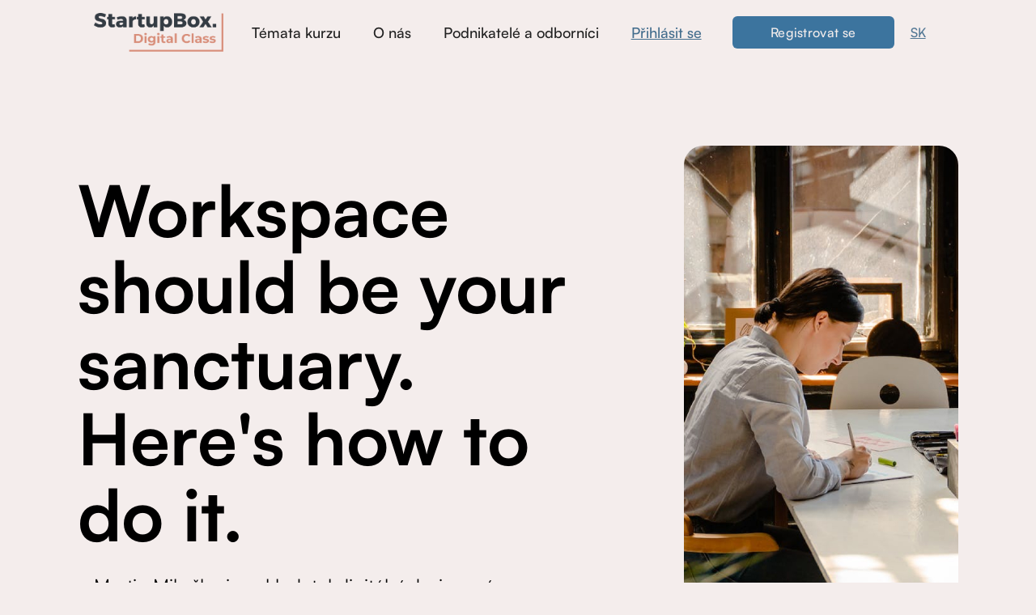

--- FILE ---
content_type: text/html
request_url: https://digital-class.startupbox.cz/post/workspace-should-be-your-sanctuary-heres-how-to-do-it
body_size: 8462
content:
<!DOCTYPE html><!-- This site was created in Webflow. https://webflow.com --><!-- Last Published: Fri Dec 08 2023 11:05:55 GMT+0000 (Coordinated Universal Time) --><html data-wf-domain="digital-class.startupbox.cz" data-wf-page="63cef6df9119870e52360fdd" data-wf-site="63cef6dd91198702b2360f9b" data-wf-collection="63cef6df91198770f4360fcf" data-wf-item-slug="workspace-should-be-your-sanctuary-heres-how-to-do-it"><head><meta charset="utf-8"/><title>Workspace should be your sanctuary. Here&#x27;s how to do it.</title><meta content="Sed in libero ut nibh placerat accumsan. Cras non dolor. Phasellus dolor. Fusce commodo aliquam arcu. In hac habitasse platea dictumst." name="description"/><meta content="Workspace should be your sanctuary. Here&#x27;s how to do it." property="og:title"/><meta content="Sed in libero ut nibh placerat accumsan. Cras non dolor. Phasellus dolor. Fusce commodo aliquam arcu. In hac habitasse platea dictumst." property="og:description"/><meta content="https://cdn.prod.website-files.com/63cef6df91198740e2360fc9/63cef6df9119877b423610b9_Blog%205.jpg" property="og:image"/><meta content="Workspace should be your sanctuary. Here&#x27;s how to do it." property="twitter:title"/><meta content="Sed in libero ut nibh placerat accumsan. Cras non dolor. Phasellus dolor. Fusce commodo aliquam arcu. In hac habitasse platea dictumst." property="twitter:description"/><meta content="https://cdn.prod.website-files.com/63cef6df91198740e2360fc9/63cef6df9119877b423610b9_Blog%205.jpg" property="twitter:image"/><meta property="og:type" content="website"/><meta content="summary_large_image" name="twitter:card"/><meta content="width=device-width, initial-scale=1" name="viewport"/><meta content="Webflow" name="generator"/><link href="https://assets-global.website-files.com/63cef6dd91198702b2360f9b/css/digital-class-startupbox.webflow.450f12a6a.css" rel="stylesheet" type="text/css"/><link href="https://fonts.googleapis.com" rel="preconnect"/><link href="https://fonts.gstatic.com" rel="preconnect" crossorigin="anonymous"/><script src="https://ajax.googleapis.com/ajax/libs/webfont/1.6.26/webfont.js" type="text/javascript"></script><script type="text/javascript">WebFont.load({  google: {    families: ["Inconsolata:400,700"]  }});</script><script type="text/javascript">!function(o,c){var n=c.documentElement,t=" w-mod-";n.className+=t+"js",("ontouchstart"in o||o.DocumentTouch&&c instanceof DocumentTouch)&&(n.className+=t+"touch")}(window,document);</script><link href="https://cdn.prod.website-files.com/63cef6dd91198702b2360f9b/641030244e0a6148b118742f_clip.png" rel="shortcut icon" type="image/x-icon"/><link href="https://cdn.prod.website-files.com/63cef6dd91198702b2360f9b/6410302684a06efc9818832f_icon.png" rel="apple-touch-icon"/><script type="text/javascript">!function(f,b,e,v,n,t,s){if(f.fbq)return;n=f.fbq=function(){n.callMethod?n.callMethod.apply(n,arguments):n.queue.push(arguments)};if(!f._fbq)f._fbq=n;n.push=n;n.loaded=!0;n.version='2.0';n.agent='plwebflow';n.queue=[];t=b.createElement(e);t.async=!0;t.src=v;s=b.getElementsByTagName(e)[0];s.parentNode.insertBefore(t,s)}(window,document,'script','https://connect.facebook.net/en_US/fbevents.js');fbq('init', '130717423208141');fbq('track', 'PageView');</script><!-- Start cookieyes banner --> <script id="cookieyes" type="text/javascript" src="https://cdn-cookieyes.com/client_data/d4ea2d242c3ef8be415fff80/script.js"></script> <!-- End cookieyes banner -->

<meta name="facebook-domain-verification" content="pswifchjj7nff7c3l3wqmuthyt52zs" />

<!-- Google Tag Manager -->
<script>(function(w,d,s,l,i){w[l]=w[l]||[];w[l].push({'gtm.start':
new Date().getTime(),event:'gtm.js'});var f=d.getElementsByTagName(s)[0],
j=d.createElement(s),dl=l!='dataLayer'?'&l='+l:'';j.async=true;j.src=
'https://www.googletagmanager.com/gtm.js?id='+i+dl;f.parentNode.insertBefore(j,f);
})(window,document,'script','dataLayer','GTM-WJXZMHW');</script>
<!-- End Google Tag Manager --><META NAME="ROBOTS" CONTENT="NOINDEX, NOFOLLOW"><script type="text/javascript">window.__WEBFLOW_CURRENCY_SETTINGS = {"currencyCode":"USD","symbol":"$","decimal":".","fractionDigits":2,"group":",","template":"{{wf {\"path\":\"symbol\",\"type\":\"PlainText\"} }} {{wf {\"path\":\"amount\",\"type\":\"CommercePrice\"} }} {{wf {\"path\":\"currencyCode\",\"type\":\"PlainText\"} }}","hideDecimalForWholeNumbers":false};</script></head><body><div data-animation="default" data-collapse="medium" data-duration="400" data-easing="ease" data-easing2="ease" role="banner" class="navbar w-nav"><div class="navbar-container w-container"><div class="navbar-contents-wrap"><div><a href="/" class="navbar-logo-link w-nav-brand"><img src="https://cdn.prod.website-files.com/63cef6dd91198702b2360f9b/6410304b4e0a61633718756d_logo_dc.png" loading="lazy" alt=""/></a></div><div class="div-block"><nav role="navigation" class="nav-menu w-nav-menu"><a href="/temata-kurzu" class="nav-link w-nav-link">Témata kurzu</a><a href="/o-nas" class="nav-link w-nav-link">O nás</a><a href="/podnikatele-a-odbornici" class="nav-link w-nav-link">Podnikatelé a odborníci</a><a href="https://digital-class.startupbox.app" class="nav-link odkaz-app w-nav-link">Přihlásit se</a><div class="only-mobile-nav-elements"><a href="https://digital-class.startupbox.app/registration" class="cta nav join-button only-mobile w-button">Registrovat se</a><div class="cta white nav search-button only-mobile hide"><img src="https://cdn.prod.website-files.com/63cef6dd91198702b2360f9b/63cef6df9119875969361036_search-2-line-white.svg" loading="lazy" alt="" class="cta-icon small"/><div>Search</div></div></div></nav><div id="w-node-_253d2849-4471-990c-b495-e6976614ae86-ea687ab9" class="nav-right"><div id="w-node-_94b27a27-a27f-a2e7-d8f1-63a7ea687ac5-ea687ab9" class="menu-button w-nav-button"><img src="https://cdn.prod.website-files.com/63cef6dd91198702b2360f9b/63cef6df911987c6fe361048_menu-3-line.svg" loading="lazy" alt="" class="hamburger-image"/></div><a href="https://digital-class.startupbox.app/registration" class="cta nav join-button w-button">Registrovat se</a><a href="/sk/home" class="nav-link language w-nav-link">SK</a></div></div></div></div></div><div class="section hero-general"><div class="main-container"><div class="w-layout-grid blog-hero-grid"><div id="w-node-fe1c1a19-3408-89b4-cdb0-7601b766f2ed-52360fdd" class="blog-hero-left-side"><h1>Workspace should be your sanctuary. Here&#x27;s how to do it.</h1><p class="subtitle">Martin Mikyška je zakladatel digitální designové agentury Studio Iceberg. Společnost se specializuje na různé oblasti digitálního designu, včetně brandingu, webového designu, designu UX/UI a vývoje mobilních aplikací. Společnost spolupracuje s klienty z řady odvětví, včetně finančnictví, turismu a elektroniky.</p><div class="author-wrap"><div style="background-image:url(&quot;https://cdn.prod.website-files.com/63cef6df91198740e2360fc9/641d99a3015d0b5dc12df0e3_mikyska.png&quot;)" class="author-image blog-post-circle"></div><div class="author-right-side"><div class="by-blog-post-wrap"><div class="by-text">by</div><a href="/people/martin-mikyska">Martin Mikyška</a></div><div class="subauthor-text">January 26, 2023</div></div></div></div><div id="w-node-fe8ea7e7-87f0-5d63-cd83-5d150f4e3372-52360fdd" style="background-image:url(&quot;https://cdn.prod.website-files.com/63cef6df91198740e2360fc9/63cef6df9119877b423610b9_Blog%205.jpg&quot;)" class="blog-hero-image"></div></div></div></div><div class="section blog-content"><div class="main-container"><div class="w-row"><div class="w-col w-col-2 w-col-stack"></div><div class="rich-text-content-column w-col w-col-7 w-col-stack"><div class="w-richtext"><h3>Donec mi odio, faucibus at.</h3><p>Phasellus volutpat, metus eget egestas mollis, lacus lacus blandit dui, id egestas quam mauris ut lacus. Suspendisse feugiat. Vestibulum ante ipsum primis in faucibus orci luctus et ultrices posuere cubilia Curae; Fusce id purus.</p><p>Cras risus ipsum, faucibus ut, ullamcorper id, varius ac, leo. Duis arcu tortor, suscipit eget, imperdiet nec, imperdiet iaculis, ipsum. Maecenas ullamcorper, dui et placerat feugiat, eros pede varius nisi, condimentum viverra felis nunc et lorem. Proin faucibus arcu quis ante. Etiam imperdiet imperdiet orci.</p><h4>Phasellus gravida semper nisi. Nunc sed turpis. Praesent ac massa at ligula laoreet iaculis.</h4><p>Duis vel nibh at velit scelerisque suscipit. Praesent ac massa at ligula laoreet iaculis. Aenean commodo ligula eget dolor. Vivamus consectetuer hendrerit lacus. Phasellus ullamcorper ipsum rutrum nunc.</p><blockquote>Phasellus a est. Sed mollis, eros et ultrices tempus, mauris ipsum aliquam libero, non adipiscing dolor urna a orci. Cras risus ipsum, faucibus ut, ullamcorper id, varius ac, leo. Phasellus consectetuer vestibulum elit. Fusce egestas elit eget lorem.</blockquote><p>Quisque id odio. Curabitur at lacus ac velit ornare lobortis. Pellentesque libero tortor, tincidunt et, tincidunt eget, semper nec, quam. Quisque id odio.. Praesent blandit laoreet nibh. Nulla consequat massa quis enim. Morbi mattis ullamcorper velit. Morbi mattis ullamcorper velit. Nunc nulla. Proin sapien ipsum, porta a, auctor quis, euismod ut, mi. Etiam vitae tortor. Cras ultricies mi eu turpis hendrerit fringilla. Pellentesque habitant morbi tristique senectus et netus et malesuada fames ac turpis egestas. Vivamus laoreet.</p><p>‍</p><figure style="max-width:1806pxpx" class="w-richtext-align-fullwidth w-richtext-figure-type-image"><div><img src="https://cdn.prod.website-files.com/63cef6df91198740e2360fc9/63cef6df91198737d73610c5_ExamplePost2-min.jpg" loading="lazy" alt=""/></div><figcaption>This is some example text</figcaption></figure><p>‍</p><p>Mauris turpis nunc, blandit et, volutpat molestie, porta ut, ligula. Etiam ut purus mattis mauris sodales aliquam. Vestibulum ante ipsum primis in faucibus orci luctus et ultrices posuere cubilia Curae; Sed aliquam, nisi quis porttitor congue, elit erat euismod orci, ac placerat dolor lectus quis orci. Vivamus laoreet. Donec elit libero, sodales nec, volutpat a, suscipit non, turpis.</p><p>Sed lectus. Donec quam felis, ultricies nec, pellentesque eu, pretium quis, sem. Praesent ut ligula non mi varius sagittis. Morbi vestibulum volutpat enim. Fusce commodo aliquam arcu.</p><p>Curabitur suscipit suscipit tellus. Vestibulum ante ipsum primis in faucibus orci luctus et ultrices posuere cubilia Curae; Fusce id purus. Integer ante arcu, accumsan a, consectetuer eget, posuere ut, mauris. In consectetuer turpis ut velit. Praesent vestibulum dapibus nibh.</p><p>‍</p><h4>Mauris turpis nunc, blandit et, volutpat molestie, porta ut, ligula.</h4><p>Suspendisse feugiat. Vestibulum ante ipsum primis in faucibus orci luctus et ultrices posuere cubilia Curae; In ac dui quis mi consectetuer lacinia. Vestibulum suscipit nulla quis orci.</p><p>Praesent porttitor, nulla vitae posuere iaculis, arcu nisl dignissim dolor, a pretium mi sem ut ipsum. Cras varius. Vivamus aliquet elit ac nisl. Vestibulum rutrum, mi nec elementum vehicula, eros quam gravida nisl, id fringilla neque ante vel mi. Nunc egestas, augue at pellentesque laoreet, felis eros vehicula leo, at malesuada velit leo quis pede.</p><p>‍</p><figure style="max-width:1806pxpx" class="w-richtext-align-fullwidth w-richtext-figure-type-image"><div><img src="https://cdn.prod.website-files.com/63cef6df91198740e2360fc9/63cef6df9119879cd93610c6_ExamplePost-min.jpg" loading="lazy" alt=""/></div><figcaption>This is example text under the picture</figcaption></figure><p>‍</p><p>Aenean viverra rhoncus pede. Fusce pharetra convallis urna. Ut varius tincidunt libero. Nam eget dui. Nullam cursus lacinia erat. Phasellus viverra nulla ut metus varius laoreet. Lorem ipsum dolor sit amet, consectetuer adipiscing elit. Curabitur vestibulum aliquam leo. Morbi mattis ullamcorper velit. Aenean commodo ligula eget dolor.</p><blockquote>Cras sagittis. Suspendisse potenti. Proin viverra, ligula sit amet ultrices semper, ligula arcu tristique sapien, a accumsan nisi mauris ac eros. Fusce fermentum. Vestibulum purus quam, scelerisque ut, mollis sed, nonummy id, metus.</blockquote><p>Duis lobortis massa imperdiet quam. Fusce risus nisl, viverra et, tempor et, pretium in, sapien. Duis lobortis massa imperdiet quam. Maecenas ullamcorper, dui et placerat feugiat, eros pede varius nisi, condimentum viverra felis nunc et lorem. Duis lobortis massa imperdiet quam.</p><p>Etiam rhoncus. Maecenas nec odio et ante tincidunt tempus. In turpis. Quisque id odio. Etiam vitae tortor.</p><p>Phasellus viverra nulla ut metus varius laoreet. Lorem ipsum dolor sit amet, consectetuer adipiscing elit. Curabitur vestibulum aliquam leo. Morbi mattis ullamcorper velit. Aenean commodo ligula eget dolor.</p><p>‍</p><h3>Nullam tincidunt adipiscing enim.</h3><p>Curabitur ullamcorper ultricies nisi. Sed consequat, leo eget bibendum sodales, augue velit cursus nunc, quis gravida magna mi a libero. Proin pretium, leo ac pellentesque mollis, felis nunc ultrices eros, sed gravida augue augue mollis justo. Maecenas malesuada.</p><p>Pellentesque ut neque. Pellentesque egestas, neque sit amet convallis pulvinar, justo nulla eleifend augue, ac auctor orci leo non est. Fusce egestas elit eget lorem. Fusce ac felis sit amet ligula pharetra condimentum. Cras ultricies mi eu turpis hendrerit fringilla.</p><p>‍</p></div></div><div class="w-col w-col-3 w-col-stack"></div></div></div></div><div class="section"><div class="main-container"><div class="blog-top-wrap"><h2 class="blog-home-h2">Recent posts</h2><div class="blog-authors-master"><div class="w-dyn-list"><div role="list" class="authors-list w-dyn-items"><div role="listitem" class="author-item w-dyn-item"><a style="background-image:url(&quot;https://cdn.prod.website-files.com/63cef6df91198740e2360fc9/64229551f612a8be310f3df4_Maxim%20Kozlov%20-%20500x500.jpg&quot;)" href="/people/maxim-kozlov" class="author-image w-inline-block"><div class="tooltip-author"><div>Maxim</div></div></a></div><div role="listitem" class="author-item w-dyn-item"><a style="background-image:url(&quot;https://cdn.prod.website-files.com/63cef6df91198740e2360fc9/641d989d79b1ee1d49739c9a_cifra.png&quot;)" href="/people/jan-cifra-2" class="author-image w-inline-block"><div class="tooltip-author"><div>Ján Cifra</div></div></a></div><div role="listitem" class="author-item w-dyn-item"><a style="background-image:url(&quot;https://cdn.prod.website-files.com/63cef6df91198740e2360fc9/641d9828f960c4904bf27666_horvat.png&quot;)" href="/people/barbora-horvat" class="author-image w-inline-block"><div class="tooltip-author"><div>Barbora Horvat</div></div></a></div><div role="listitem" class="author-item w-dyn-item"><a style="background-image:url(&quot;https://cdn.prod.website-files.com/63cef6df91198740e2360fc9/641d9831ead47e777065eb40_porvaznik.png&quot;)" href="/people/marian-porvaznik" class="author-image w-inline-block"><div class="tooltip-author"><div>Marián Porvažník</div></div></a></div><div role="listitem" class="author-item w-dyn-item"><a style="background-image:url(&quot;https://cdn.prod.website-files.com/63cef6df91198740e2360fc9/642d35ef1ce6a24b921522c5_mihalikova-digital-class.jpg&quot;)" href="/people/katarina-mihalikova" class="author-image w-inline-block"><div class="tooltip-author"><div>Katarína Miháliková</div></div></a></div></div></div><a href="/podnikatele-a-odbornici">Meet all authors</a></div></div><div class="space-40"></div><div class="w-dyn-list"><div role="list" class="blog-posts-list w-dyn-items"><div role="listitem" class="w-dyn-item"><a href="/post/understanding-yourself-through-art" class="blog-post-link w-inline-block"><div style="background-image:url(&quot;https://cdn.prod.website-files.com/63cef6df91198740e2360fc9/63cef6df9119874e58361071_Blog%201-min.jpg&quot;)" class="blog-post-image"><div class="author-wrap-image"><div style="background-image:url(&quot;https://cdn.prod.website-files.com/63cef6df91198740e2360fc9/641d999b8b575718a8869096_atlas.png&quot;)" class="author-image on-post"><div class="tooltip-author on-post-tooltip"><div>Juraj</div></div></div></div></div><div class="tag"><div>People</div></div><h4 class="blog-h4">Understanding yourself through art</h4><p>Nunc nulla. Praesent ac massa at ligula laoreet iaculis. Aliquam erat volutpat. Aenean commodo ligula eget dolor.</p></a></div><div role="listitem" class="w-dyn-item"><a href="/post/gradients-in-webflow-the-best-practices-and-tricks" class="blog-post-link w-inline-block"><div style="background-image:url(&quot;https://cdn.prod.website-files.com/63cef6df91198740e2360fc9/63cef6df91198722bf3610a8_Blog%204.jpg&quot;)" class="blog-post-image"><div class="author-wrap-image"><div style="background-image:url(&quot;https://cdn.prod.website-files.com/63cef6df91198740e2360fc9/641d996e3773db3769fed649_kitl.png&quot;)" class="author-image on-post"><div class="tooltip-author on-post-tooltip"><div>Honza Vokurka</div></div></div></div></div><div class="tag"><div>Webflow</div></div><h4 class="blog-h4">Gradients in Webflow. The best practices and tricks</h4><p>Duis arcu tortor, suscipit eget, imperdiet nec, imperdiet iaculis, ipsum. Phasellus dolor. Aliquam eu nunc. Phasellus accumsan cursus velit. Pellentesque posuere. Curabitur a felis in nunc fringilla tristique. Aenean leo ligula, porttitor eu, consequat vitae, eleifend ac, enim. Nullam vel sem. Donec pede justo, fringilla vel, aliquet nec, vulputate eget, arcu. Pellentesque habitant morbi tristique senectus et netus et malesuada fames ac turpis egestas.</p></a></div><div role="listitem" class="w-dyn-item"><a href="/post/movement-on-picture-the-sport-photography-guide" class="blog-post-link w-inline-block"><div style="background-image:url(&quot;https://cdn.prod.website-files.com/63cef6df91198740e2360fc9/63cef6df91198783a0361097_Blog%203.jpg&quot;)" class="blog-post-image"><div class="author-wrap-image"><div style="background-image:url(&quot;https://cdn.prod.website-files.com/63cef6df91198740e2360fc9/641d98b1cc916a366253db16_minarik.png&quot;)" class="author-image on-post"><div class="tooltip-author on-post-tooltip"><div>Jakub Mynařík</div></div></div></div></div><div class="tag"><div>Chess</div></div><h4 class="blog-h4">Movement on picture - the sport photography guide</h4><p>Quisque id odio. Nullam dictum felis eu pede mollis pretium. Suspendisse nisl elit, rhoncus eget, elementum ac, condimentum eget, diam. Nam quam nunc, blandit vel, luctus pulvinar, hendrerit id, lorem. Donec vitae sapien ut libero venenatis faucibus.</p></a></div></div></div><div class="space-40"></div><div class="center-content"><a href="/template/blog" class="cta w-button">All posts</a></div></div></div><div id="cta-section" class="section black cta-section"><div class="main-container"><div class="content-wrap-cta-section"><h2>Registruj se do Digital Class</h2><div class="space-32"></div><div class="wave-cta-section left"></div><div class="wave-cta-section right"></div><div class="cta-form-block hide w-form"><form id="get-access" name="email-form" data-name="Email Form" method="get" class="cta-form vertical" data-wf-page-id="63cef6df9119870e52360fdd" data-wf-element-id="eae48648-251a-4033-cf81-018c1a450070"><input class="text-field white cta-input hide w-input" maxlength="256" name="Name" data-name="Name" placeholder="Jméno" type="text" id="Name" required=""/><input class="text-field white cta-input hide w-input" maxlength="256" name="Email" data-name="Email" placeholder="př. mail@gmail.com" type="email" id="Email" required=""/><input type="submit" data-wait="Vteřinku..." class="cta white cta-form w-button" value="Př"/><input type="submit" data-wait="Vteřinku..." class="cta white cta-form w-button" value="Registrovat"/></form><div class="success-message w-form-done"><div>Děkujeme! Tvoji registraci jsme úspěšně přijali!</div></div><div class="w-form-fail"><div class="error-text">Oops! Something went wrong while submitting the form.</div></div></div><div class="cta-buttons"><a href="https://digital-class.startupbox.app/login" class="cta white-border w-button">Přihlásit se</a><a href="https://digital-class.startupbox.app/registration" class="cta white w-button">Registrovat</a></div><div>🎉 máme už víc jak 104 začínajících podnikatelů</div></div></div></div><div id="footer" class="section footer"><div class="main-container"><div class="footer-top-master"><div class="footer-top-left"><a href="#" class="footer-brand w-inline-block"><img src="https://cdn.prod.website-files.com/63cef6dd91198702b2360f9b/641450a250fd8063e1da1d63_white-logo-sbox.svg" loading="lazy" alt="" class="footer-brand-img"/></a><p class="subtitle">StartupBox Digital Class<br/>Boříme mýty o podnikání</p><div class="space-32"></div><a href="https://digital-class.startupbox.app/registration" target="_blank" class="cta white w-button">Registrovat se</a></div><div class="footer-top-right"><div class="w-layout-grid footer-links-grid"><div id="w-node-_0a3d276d-8772-cd7e-24cb-97961da60064-1da6003d" class="footer-links-master"><div class="footer-links-heading">Rozcestník</div><a href="/" class="footer-link">Domů</a><a href="/temata-kurzu" class="footer-link">Témata kurzu</a><a href="/o-nas" class="footer-link">O nás</a><a href="/podnikatele-a-odbornici" class="footer-link">Podnikatelé</a><a href="https://digital-class.startupbox.app/registration" class="footer-link">Registrace</a><a href="https://digital-class.startupbox.app" class="footer-link">Přihlásit se</a><a href="https://erasmus-plus.ec.europa.eu/projects/search/details/2021-2-CZ01-KA210-ADU-000050542" target="_blank" class="footer-link">METODIKA <br/>ke stažení <strong>↗</strong></a></div><div id="w-node-_0a3d276d-8772-cd7e-24cb-97961da6004d-1da6003d" class="footer-links-master"><div class="footer-links-heading">Sleduj nás</div><a href="https://www.facebook.com/groups/378113943455510" target="_blank" class="footer-link">Komunita startupistů</a><a href="https://www.facebook.com/startupbox.cz" target="_blank" class="footer-link">Facebook</a><a href="https://www.linkedin.com/company/startupbox-cz" target="_blank" class="footer-link">Linkedin</a><a href="https://www.youtube.com/channel/UCOaQrbyf0y4i8SI1f8u7UOw" target="_blank" class="footer-link">Youtube</a><a href="https://www.instagram.com/startupbox.cz/" target="_blank" class="footer-link">Instagram</a></div><div id="w-node-_0a3d276d-8772-cd7e-24cb-97961da60071-1da6003d" class="footer-links-master"><div class="footer-links-heading">Kdo za tím stojí</div><a href="https://www.startupbox.cz/" target="_blank" class="footer-link">Startupbox</a><a href="https://civitta.com/" target="_blank" class="footer-link">Civitta</a><img src="https://cdn.prod.website-files.com/63cef6dd91198702b2360f9b/642b2f024aed01474e95ca4e_CS-Funded%20by%20the%20EU_NEG%201.svg" loading="lazy" alt="" class="image-405"/><div><img src="https://cdn.prod.website-files.com/63cef6dd91198702b2360f9b/6572f7b844e73b7f3178274d_Logo%20monochrome%20white%20horizontal.png" loading="lazy" sizes="(max-width: 479px) 80vw, 321.21875px" srcset="https://assets-global.website-files.com/63cef6dd91198702b2360f9b/6572f7b844e73b7f3178274d_Logo%20monochrome%20white%20horizontal-p-500.png 500w, https://assets-global.website-files.com/63cef6dd91198702b2360f9b/6572f7b844e73b7f3178274d_Logo%20monochrome%20white%20horizontal-p-800.png 800w, https://assets-global.website-files.com/63cef6dd91198702b2360f9b/6572f7b844e73b7f3178274d_Logo%20monochrome%20white%20horizontal-p-1080.png 1080w, https://assets-global.website-files.com/63cef6dd91198702b2360f9b/6572f7b844e73b7f3178274d_Logo%20monochrome%20white%20horizontal-p-1600.png 1600w, https://assets-global.website-files.com/63cef6dd91198702b2360f9b/6572f7b844e73b7f3178274d_Logo%20monochrome%20white%20horizontal-p-2000.png 2000w, https://assets-global.website-files.com/63cef6dd91198702b2360f9b/6572f7b844e73b7f3178274d_Logo%20monochrome%20white%20horizontal.png 3405w" alt="" class="image-409"/></div></div></div><div class="div-block-2"><a href="https://www.startupbox.cz/podminky-uziti" target="_blank" class="footer-link">Obchodní podmínky</a><a href="https://www.startupbox.cz/zasady-ochrany-osobnich-udaju" target="_blank" class="footer-link">Zpracování osobních údajů</a></div></div></div></div><div class="footer-bottom hide"><div class="main-container"><div class="footer-bottom-wrap"><div class="footer-legal-text">Startupbox, z.s. získal spolu s partnerem Civitta Slovakia, a. s. v roce 2022 podporu pro projekt Docutainment: Boříme mýty o podnikání (nově StartupBox Digital Class), v rámci programu Erasmus+ Klíčová akce 2: Partnerství pro spolupráci - číslo dohody 2021-2-CZ01-KA210-ADU-000050542 s cílem vytvořit digitální podnikatelský kurz, primárně založený na video obsahu s úspěšnými podnikateli z Česka a Slovenska, který má vzdělat jednotlivce zajímající se o podnikání a zvýšit jejich podnikatelskou kvalifikaci. Výsledkem projektu bylo nejprve vytvoření metodiky tohoto kurzu a následně celková produkce výše zmíněného kurzu. Kurz v jeho pilotní verzi absolvuje více jak 250 uživatelů.</div></div></div></div></div><div class="search-master-wrap"><div class="search-black-content"><div class="main-container relative"><div class="close-search-master"><div class="close-button"><div>cancel</div><img src="https://cdn.prod.website-files.com/63cef6dd91198702b2360f9b/63cef6df91198734c9361037_close-line.svg" loading="lazy" alt="" class="close-icon"/></div></div><div class="search-input-wrap"><p class="subtitle">Search podcasts, blog posts, people</p><form action="/search" class="search w-form"><input class="text-field white search-field w-input" maxlength="256" name="query" placeholder="search" type="search" id="search" required=""/><input type="submit" class="cta white cta-form w-button" value="Search"/></form></div><div class="space-32"></div></div></div></div><script src="https://d3e54v103j8qbb.cloudfront.net/js/jquery-3.5.1.min.dc5e7f18c8.js?site=63cef6dd91198702b2360f9b" type="text/javascript" integrity="sha256-9/aliU8dGd2tb6OSsuzixeV4y/faTqgFtohetphbbj0=" crossorigin="anonymous"></script><script src="https://assets-global.website-files.com/63cef6dd91198702b2360f9b/js/webflow.633e3f582.js" type="text/javascript"></script></body></html>

--- FILE ---
content_type: text/css
request_url: https://assets-global.website-files.com/63cef6dd91198702b2360f9b/css/digital-class-startupbox.webflow.450f12a6a.css
body_size: 26100
content:
html {
  -ms-text-size-adjust: 100%;
  -webkit-text-size-adjust: 100%;
  font-family: sans-serif;
}

body {
  margin: 0;
}

article, aside, details, figcaption, figure, footer, header, hgroup, main, menu, nav, section, summary {
  display: block;
}

audio, canvas, progress, video {
  vertical-align: baseline;
  display: inline-block;
}

audio:not([controls]) {
  height: 0;
  display: none;
}

[hidden], template {
  display: none;
}

a {
  background-color: rgba(0, 0, 0, 0);
}

a:active, a:hover {
  outline: 0;
}

abbr[title] {
  border-bottom: 1px dotted;
}

b, strong {
  font-weight: bold;
}

dfn {
  font-style: italic;
}

h1 {
  margin: .67em 0;
  font-size: 2em;
}

mark {
  color: #000;
  background: #ff0;
}

small {
  font-size: 80%;
}

sub, sup {
  vertical-align: baseline;
  font-size: 75%;
  line-height: 0;
  position: relative;
}

sup {
  top: -.5em;
}

sub {
  bottom: -.25em;
}

img {
  border: 0;
}

svg:not(:root) {
  overflow: hidden;
}

figure {
  margin: 1em 40px;
}

hr {
  box-sizing: content-box;
  height: 0;
}

pre {
  overflow: auto;
}

code, kbd, pre, samp {
  font-family: monospace;
  font-size: 1em;
}

button, input, optgroup, select, textarea {
  color: inherit;
  font: inherit;
  margin: 0;
}

button {
  overflow: visible;
}

button, select {
  text-transform: none;
}

button, html input[type="button"], input[type="reset"] {
  -webkit-appearance: button;
  cursor: pointer;
}

button[disabled], html input[disabled] {
  cursor: default;
}

button::-moz-focus-inner, input::-moz-focus-inner {
  border: 0;
  padding: 0;
}

input {
  line-height: normal;
}

input[type="checkbox"], input[type="radio"] {
  box-sizing: border-box;
  padding: 0;
}

input[type="number"]::-webkit-inner-spin-button, input[type="number"]::-webkit-outer-spin-button {
  height: auto;
}

input[type="search"] {
  -webkit-appearance: none;
}

input[type="search"]::-webkit-search-cancel-button, input[type="search"]::-webkit-search-decoration {
  -webkit-appearance: none;
}

fieldset {
  border: 1px solid silver;
  margin: 0 2px;
  padding: .35em .625em .75em;
}

legend {
  border: 0;
  padding: 0;
}

textarea {
  overflow: auto;
}

optgroup {
  font-weight: bold;
}

table {
  border-collapse: collapse;
  border-spacing: 0;
}

td, th {
  padding: 0;
}

@font-face {
  font-family: webflow-icons;
  src: url("[data-uri]") format("truetype");
  font-weight: normal;
  font-style: normal;
}

[class^="w-icon-"], [class*=" w-icon-"] {
  speak: none;
  font-variant: normal;
  text-transform: none;
  -webkit-font-smoothing: antialiased;
  -moz-osx-font-smoothing: grayscale;
  font-style: normal;
  font-weight: normal;
  line-height: 1;
  font-family: webflow-icons !important;
}

.w-icon-slider-right:before {
  content: "";
}

.w-icon-slider-left:before {
  content: "";
}

.w-icon-nav-menu:before {
  content: "";
}

.w-icon-arrow-down:before, .w-icon-dropdown-toggle:before {
  content: "";
}

.w-icon-file-upload-remove:before {
  content: "";
}

.w-icon-file-upload-icon:before {
  content: "";
}

* {
  box-sizing: border-box;
}

html {
  height: 100%;
}

body {
  min-height: 100%;
  color: #333;
  background-color: #fff;
  margin: 0;
  font-family: Arial, sans-serif;
  font-size: 14px;
  line-height: 20px;
}

img {
  max-width: 100%;
  vertical-align: middle;
  display: inline-block;
}

html.w-mod-touch * {
  background-attachment: scroll !important;
}

.w-block {
  display: block;
}

.w-inline-block {
  max-width: 100%;
  display: inline-block;
}

.w-clearfix:before, .w-clearfix:after {
  content: " ";
  grid-area: 1 / 1 / 2 / 2;
  display: table;
}

.w-clearfix:after {
  clear: both;
}

.w-hidden {
  display: none;
}

.w-button {
  color: #fff;
  line-height: inherit;
  cursor: pointer;
  background-color: #3898ec;
  border: 0;
  border-radius: 0;
  padding: 9px 15px;
  text-decoration: none;
  display: inline-block;
}

input.w-button {
  -webkit-appearance: button;
}

html[data-w-dynpage] [data-w-cloak] {
  color: rgba(0, 0, 0, 0) !important;
}

.w-code-block {
  margin: unset;
}

.w-webflow-badge, .w-webflow-badge * {
  z-index: auto;
  visibility: visible;
  box-sizing: border-box;
  width: auto;
  height: auto;
  max-height: none;
  max-width: none;
  min-height: 0;
  min-width: 0;
  float: none;
  clear: none;
  box-shadow: none;
  opacity: 1;
  direction: ltr;
  font-family: inherit;
  font-weight: inherit;
  color: inherit;
  font-size: inherit;
  line-height: inherit;
  font-style: inherit;
  font-variant: inherit;
  text-align: inherit;
  letter-spacing: inherit;
  -webkit-text-decoration: inherit;
  text-decoration: inherit;
  text-indent: 0;
  text-transform: inherit;
  text-shadow: none;
  font-smoothing: auto;
  vertical-align: baseline;
  cursor: inherit;
  white-space: inherit;
  word-break: normal;
  word-spacing: normal;
  word-wrap: normal;
  background: none;
  border: 0 rgba(0, 0, 0, 0);
  border-radius: 0;
  margin: 0;
  padding: 0;
  list-style-type: disc;
  transition: none;
  display: block;
  position: static;
  top: auto;
  bottom: auto;
  left: auto;
  right: auto;
  overflow: visible;
  transform: none;
}

.w-webflow-badge {
  white-space: nowrap;
  cursor: pointer;
  box-shadow: 0 0 0 1px rgba(0, 0, 0, .1), 0 1px 3px rgba(0, 0, 0, .1);
  visibility: visible !important;
  z-index: 2147483647 !important;
  color: #aaadb0 !important;
  opacity: 1 !important;
  width: auto !important;
  height: auto !important;
  background-color: #fff !important;
  border-radius: 3px !important;
  margin: 0 !important;
  padding: 6px !important;
  font-size: 12px !important;
  line-height: 14px !important;
  text-decoration: none !important;
  display: inline-block !important;
  position: fixed !important;
  top: auto !important;
  bottom: 12px !important;
  left: auto !important;
  right: 12px !important;
  overflow: visible !important;
  transform: none !important;
}

.w-webflow-badge > img {
  visibility: visible !important;
  opacity: 1 !important;
  vertical-align: middle !important;
  display: inline-block !important;
}

h1, h2, h3, h4, h5, h6 {
  margin-bottom: 10px;
  font-weight: bold;
}

h1 {
  margin-top: 20px;
  font-size: 38px;
  line-height: 44px;
}

h2 {
  margin-top: 20px;
  font-size: 32px;
  line-height: 36px;
}

h3 {
  margin-top: 20px;
  font-size: 24px;
  line-height: 30px;
}

h4 {
  margin-top: 10px;
  font-size: 18px;
  line-height: 24px;
}

h5 {
  margin-top: 10px;
  font-size: 14px;
  line-height: 20px;
}

h6 {
  margin-top: 10px;
  font-size: 12px;
  line-height: 18px;
}

p {
  margin-top: 0;
  margin-bottom: 10px;
}

blockquote {
  border-left: 5px solid #e2e2e2;
  margin: 0 0 10px;
  padding: 10px 20px;
  font-size: 18px;
  line-height: 22px;
}

figure {
  margin: 0 0 10px;
}

figcaption {
  text-align: center;
  margin-top: 5px;
}

ul, ol {
  margin-top: 0;
  margin-bottom: 10px;
  padding-left: 40px;
}

.w-list-unstyled {
  padding-left: 0;
  list-style: none;
}

.w-embed:before, .w-embed:after {
  content: " ";
  grid-area: 1 / 1 / 2 / 2;
  display: table;
}

.w-embed:after {
  clear: both;
}

.w-video {
  width: 100%;
  padding: 0;
  position: relative;
}

.w-video iframe, .w-video object, .w-video embed {
  width: 100%;
  height: 100%;
  border: none;
  position: absolute;
  top: 0;
  left: 0;
}

fieldset {
  border: 0;
  margin: 0;
  padding: 0;
}

button, [type="button"], [type="reset"] {
  cursor: pointer;
  -webkit-appearance: button;
  border: 0;
}

.w-form {
  margin: 0 0 15px;
}

.w-form-done {
  text-align: center;
  background-color: #ddd;
  padding: 20px;
  display: none;
}

.w-form-fail {
  background-color: #ffdede;
  margin-top: 10px;
  padding: 10px;
  display: none;
}

label {
  margin-bottom: 5px;
  font-weight: bold;
  display: block;
}

.w-input, .w-select {
  width: 100%;
  height: 38px;
  color: #333;
  vertical-align: middle;
  background-color: #fff;
  border: 1px solid #ccc;
  margin-bottom: 10px;
  padding: 8px 12px;
  font-size: 14px;
  line-height: 1.42857;
  display: block;
}

.w-input:-moz-placeholder, .w-select:-moz-placeholder {
  color: #999;
}

.w-input::-moz-placeholder, .w-select::-moz-placeholder {
  color: #999;
  opacity: 1;
}

.w-input::-webkit-input-placeholder, .w-select::-webkit-input-placeholder {
  color: #999;
}

.w-input:focus, .w-select:focus {
  border-color: #3898ec;
  outline: 0;
}

.w-input[disabled], .w-select[disabled], .w-input[readonly], .w-select[readonly], fieldset[disabled] .w-input, fieldset[disabled] .w-select {
  cursor: not-allowed;
}

.w-input[disabled]:not(.w-input-disabled), .w-select[disabled]:not(.w-input-disabled), .w-input[readonly], .w-select[readonly], fieldset[disabled]:not(.w-input-disabled) .w-input, fieldset[disabled]:not(.w-input-disabled) .w-select {
  background-color: #eee;
}

textarea.w-input, textarea.w-select {
  height: auto;
}

.w-select {
  background-color: #f3f3f3;
}

.w-select[multiple] {
  height: auto;
}

.w-form-label {
  cursor: pointer;
  margin-bottom: 0;
  font-weight: normal;
  display: inline-block;
}

.w-radio {
  margin-bottom: 5px;
  padding-left: 20px;
  display: block;
}

.w-radio:before, .w-radio:after {
  content: " ";
  grid-area: 1 / 1 / 2 / 2;
  display: table;
}

.w-radio:after {
  clear: both;
}

.w-radio-input {
  float: left;
  margin: 3px 0 0 -20px;
  line-height: normal;
}

.w-file-upload {
  margin-bottom: 10px;
  display: block;
}

.w-file-upload-input {
  width: .1px;
  height: .1px;
  opacity: 0;
  z-index: -100;
  position: absolute;
  overflow: hidden;
}

.w-file-upload-default, .w-file-upload-uploading, .w-file-upload-success {
  color: #333;
  display: inline-block;
}

.w-file-upload-error {
  margin-top: 10px;
  display: block;
}

.w-file-upload-default.w-hidden, .w-file-upload-uploading.w-hidden, .w-file-upload-error.w-hidden, .w-file-upload-success.w-hidden {
  display: none;
}

.w-file-upload-uploading-btn {
  cursor: pointer;
  background-color: #fafafa;
  border: 1px solid #ccc;
  margin: 0;
  padding: 8px 12px;
  font-size: 14px;
  font-weight: normal;
  display: flex;
}

.w-file-upload-file {
  background-color: #fafafa;
  border: 1px solid #ccc;
  flex-grow: 1;
  justify-content: space-between;
  margin: 0;
  padding: 8px 9px 8px 11px;
  display: flex;
}

.w-file-upload-file-name {
  font-size: 14px;
  font-weight: normal;
  display: block;
}

.w-file-remove-link {
  width: auto;
  height: auto;
  cursor: pointer;
  margin-top: 3px;
  margin-left: 10px;
  padding: 3px;
  display: block;
}

.w-icon-file-upload-remove {
  margin: auto;
  font-size: 10px;
}

.w-file-upload-error-msg {
  color: #ea384c;
  padding: 2px 0;
  display: inline-block;
}

.w-file-upload-info {
  padding: 0 12px;
  line-height: 38px;
  display: inline-block;
}

.w-file-upload-label {
  cursor: pointer;
  background-color: #fafafa;
  border: 1px solid #ccc;
  margin: 0;
  padding: 8px 12px;
  font-size: 14px;
  font-weight: normal;
  display: inline-block;
}

.w-icon-file-upload-icon, .w-icon-file-upload-uploading {
  width: 20px;
  margin-right: 8px;
  display: inline-block;
}

.w-icon-file-upload-uploading {
  height: 20px;
}

.w-container {
  max-width: 940px;
  margin-left: auto;
  margin-right: auto;
}

.w-container:before, .w-container:after {
  content: " ";
  grid-area: 1 / 1 / 2 / 2;
  display: table;
}

.w-container:after {
  clear: both;
}

.w-container .w-row {
  margin-left: -10px;
  margin-right: -10px;
}

.w-row:before, .w-row:after {
  content: " ";
  grid-area: 1 / 1 / 2 / 2;
  display: table;
}

.w-row:after {
  clear: both;
}

.w-row .w-row {
  margin-left: 0;
  margin-right: 0;
}

.w-col {
  float: left;
  width: 100%;
  min-height: 1px;
  padding-left: 10px;
  padding-right: 10px;
  position: relative;
}

.w-col .w-col {
  padding-left: 0;
  padding-right: 0;
}

.w-col-1 {
  width: 8.33333%;
}

.w-col-2 {
  width: 16.6667%;
}

.w-col-3 {
  width: 25%;
}

.w-col-4 {
  width: 33.3333%;
}

.w-col-5 {
  width: 41.6667%;
}

.w-col-6 {
  width: 50%;
}

.w-col-7 {
  width: 58.3333%;
}

.w-col-8 {
  width: 66.6667%;
}

.w-col-9 {
  width: 75%;
}

.w-col-10 {
  width: 83.3333%;
}

.w-col-11 {
  width: 91.6667%;
}

.w-col-12 {
  width: 100%;
}

.w-hidden-main {
  display: none !important;
}

@media screen and (max-width: 991px) {
  .w-container {
    max-width: 728px;
  }

  .w-hidden-main {
    display: inherit !important;
  }

  .w-hidden-medium {
    display: none !important;
  }

  .w-col-medium-1 {
    width: 8.33333%;
  }

  .w-col-medium-2 {
    width: 16.6667%;
  }

  .w-col-medium-3 {
    width: 25%;
  }

  .w-col-medium-4 {
    width: 33.3333%;
  }

  .w-col-medium-5 {
    width: 41.6667%;
  }

  .w-col-medium-6 {
    width: 50%;
  }

  .w-col-medium-7 {
    width: 58.3333%;
  }

  .w-col-medium-8 {
    width: 66.6667%;
  }

  .w-col-medium-9 {
    width: 75%;
  }

  .w-col-medium-10 {
    width: 83.3333%;
  }

  .w-col-medium-11 {
    width: 91.6667%;
  }

  .w-col-medium-12 {
    width: 100%;
  }

  .w-col-stack {
    width: 100%;
    left: auto;
    right: auto;
  }
}

@media screen and (max-width: 767px) {
  .w-hidden-main, .w-hidden-medium {
    display: inherit !important;
  }

  .w-hidden-small {
    display: none !important;
  }

  .w-row, .w-container .w-row {
    margin-left: 0;
    margin-right: 0;
  }

  .w-col {
    width: 100%;
    left: auto;
    right: auto;
  }

  .w-col-small-1 {
    width: 8.33333%;
  }

  .w-col-small-2 {
    width: 16.6667%;
  }

  .w-col-small-3 {
    width: 25%;
  }

  .w-col-small-4 {
    width: 33.3333%;
  }

  .w-col-small-5 {
    width: 41.6667%;
  }

  .w-col-small-6 {
    width: 50%;
  }

  .w-col-small-7 {
    width: 58.3333%;
  }

  .w-col-small-8 {
    width: 66.6667%;
  }

  .w-col-small-9 {
    width: 75%;
  }

  .w-col-small-10 {
    width: 83.3333%;
  }

  .w-col-small-11 {
    width: 91.6667%;
  }

  .w-col-small-12 {
    width: 100%;
  }
}

@media screen and (max-width: 479px) {
  .w-container {
    max-width: none;
  }

  .w-hidden-main, .w-hidden-medium, .w-hidden-small {
    display: inherit !important;
  }

  .w-hidden-tiny {
    display: none !important;
  }

  .w-col {
    width: 100%;
  }

  .w-col-tiny-1 {
    width: 8.33333%;
  }

  .w-col-tiny-2 {
    width: 16.6667%;
  }

  .w-col-tiny-3 {
    width: 25%;
  }

  .w-col-tiny-4 {
    width: 33.3333%;
  }

  .w-col-tiny-5 {
    width: 41.6667%;
  }

  .w-col-tiny-6 {
    width: 50%;
  }

  .w-col-tiny-7 {
    width: 58.3333%;
  }

  .w-col-tiny-8 {
    width: 66.6667%;
  }

  .w-col-tiny-9 {
    width: 75%;
  }

  .w-col-tiny-10 {
    width: 83.3333%;
  }

  .w-col-tiny-11 {
    width: 91.6667%;
  }

  .w-col-tiny-12 {
    width: 100%;
  }
}

.w-widget {
  position: relative;
}

.w-widget-map {
  width: 100%;
  height: 400px;
}

.w-widget-map label {
  width: auto;
  display: inline;
}

.w-widget-map img {
  max-width: inherit;
}

.w-widget-map .gm-style-iw {
  text-align: center;
}

.w-widget-map .gm-style-iw > button {
  display: none !important;
}

.w-widget-twitter {
  overflow: hidden;
}

.w-widget-twitter-count-shim {
  vertical-align: top;
  width: 28px;
  height: 20px;
  text-align: center;
  background: #fff;
  border: 1px solid #758696;
  border-radius: 3px;
  display: inline-block;
  position: relative;
}

.w-widget-twitter-count-shim * {
  pointer-events: none;
  -webkit-user-select: none;
  -ms-user-select: none;
  user-select: none;
}

.w-widget-twitter-count-shim .w-widget-twitter-count-inner {
  text-align: center;
  color: #999;
  font-family: serif;
  font-size: 15px;
  line-height: 12px;
  position: relative;
}

.w-widget-twitter-count-shim .w-widget-twitter-count-clear {
  display: block;
  position: relative;
}

.w-widget-twitter-count-shim.w--large {
  width: 36px;
  height: 28px;
}

.w-widget-twitter-count-shim.w--large .w-widget-twitter-count-inner {
  font-size: 18px;
  line-height: 18px;
}

.w-widget-twitter-count-shim:not(.w--vertical) {
  margin-left: 5px;
  margin-right: 8px;
}

.w-widget-twitter-count-shim:not(.w--vertical).w--large {
  margin-left: 6px;
}

.w-widget-twitter-count-shim:not(.w--vertical):before, .w-widget-twitter-count-shim:not(.w--vertical):after {
  content: " ";
  height: 0;
  width: 0;
  pointer-events: none;
  border: solid rgba(0, 0, 0, 0);
  position: absolute;
  top: 50%;
  left: 0;
}

.w-widget-twitter-count-shim:not(.w--vertical):before {
  border-width: 4px;
  border-color: rgba(117, 134, 150, 0) #5d6c7b rgba(117, 134, 150, 0) rgba(117, 134, 150, 0);
  margin-top: -4px;
  margin-left: -9px;
}

.w-widget-twitter-count-shim:not(.w--vertical).w--large:before {
  border-width: 5px;
  margin-top: -5px;
  margin-left: -10px;
}

.w-widget-twitter-count-shim:not(.w--vertical):after {
  border-width: 4px;
  border-color: rgba(255, 255, 255, 0) #fff rgba(255, 255, 255, 0) rgba(255, 255, 255, 0);
  margin-top: -4px;
  margin-left: -8px;
}

.w-widget-twitter-count-shim:not(.w--vertical).w--large:after {
  border-width: 5px;
  margin-top: -5px;
  margin-left: -9px;
}

.w-widget-twitter-count-shim.w--vertical {
  width: 61px;
  height: 33px;
  margin-bottom: 8px;
}

.w-widget-twitter-count-shim.w--vertical:before, .w-widget-twitter-count-shim.w--vertical:after {
  content: " ";
  height: 0;
  width: 0;
  pointer-events: none;
  border: solid rgba(0, 0, 0, 0);
  position: absolute;
  top: 100%;
  left: 50%;
}

.w-widget-twitter-count-shim.w--vertical:before {
  border-width: 5px;
  border-color: #5d6c7b rgba(117, 134, 150, 0) rgba(117, 134, 150, 0);
  margin-left: -5px;
}

.w-widget-twitter-count-shim.w--vertical:after {
  border-width: 4px;
  border-color: #fff rgba(255, 255, 255, 0) rgba(255, 255, 255, 0);
  margin-left: -4px;
}

.w-widget-twitter-count-shim.w--vertical .w-widget-twitter-count-inner {
  font-size: 18px;
  line-height: 22px;
}

.w-widget-twitter-count-shim.w--vertical.w--large {
  width: 76px;
}

.w-background-video {
  height: 500px;
  color: #fff;
  position: relative;
  overflow: hidden;
}

.w-background-video > video {
  width: 100%;
  height: 100%;
  object-fit: cover;
  z-index: -100;
  background-position: 50%;
  background-size: cover;
  margin: auto;
  position: absolute;
  top: -100%;
  bottom: -100%;
  left: -100%;
  right: -100%;
}

.w-background-video > video::-webkit-media-controls-start-playback-button {
  -webkit-appearance: none;
  display: none !important;
}

.w-background-video--control {
  background-color: rgba(0, 0, 0, 0);
  padding: 0;
  position: absolute;
  bottom: 1em;
  right: 1em;
}

.w-background-video--control > [hidden] {
  display: none !important;
}

.w-slider {
  height: 300px;
  text-align: center;
  clear: both;
  -webkit-tap-highlight-color: rgba(0, 0, 0, 0);
  tap-highlight-color: rgba(0, 0, 0, 0);
  background: #ddd;
  position: relative;
}

.w-slider-mask {
  z-index: 1;
  height: 100%;
  white-space: nowrap;
  display: block;
  position: relative;
  left: 0;
  right: 0;
  overflow: hidden;
}

.w-slide {
  vertical-align: top;
  width: 100%;
  height: 100%;
  white-space: normal;
  text-align: left;
  display: inline-block;
  position: relative;
}

.w-slider-nav {
  z-index: 2;
  height: 40px;
  text-align: center;
  -webkit-tap-highlight-color: rgba(0, 0, 0, 0);
  tap-highlight-color: rgba(0, 0, 0, 0);
  margin: auto;
  padding-top: 10px;
  position: absolute;
  top: auto;
  bottom: 0;
  left: 0;
  right: 0;
}

.w-slider-nav.w-round > div {
  border-radius: 100%;
}

.w-slider-nav.w-num > div {
  width: auto;
  height: auto;
  font-size: inherit;
  line-height: inherit;
  padding: .2em .5em;
}

.w-slider-nav.w-shadow > div {
  box-shadow: 0 0 3px rgba(51, 51, 51, .4);
}

.w-slider-nav-invert {
  color: #fff;
}

.w-slider-nav-invert > div {
  background-color: rgba(34, 34, 34, .4);
}

.w-slider-nav-invert > div.w-active {
  background-color: #222;
}

.w-slider-dot {
  width: 1em;
  height: 1em;
  cursor: pointer;
  background-color: rgba(255, 255, 255, .4);
  margin: 0 3px .5em;
  transition: background-color .1s, color .1s;
  display: inline-block;
  position: relative;
}

.w-slider-dot.w-active {
  background-color: #fff;
}

.w-slider-dot:focus {
  outline: none;
  box-shadow: 0 0 0 2px #fff;
}

.w-slider-dot:focus.w-active {
  box-shadow: none;
}

.w-slider-arrow-left, .w-slider-arrow-right {
  width: 80px;
  cursor: pointer;
  color: #fff;
  -webkit-tap-highlight-color: rgba(0, 0, 0, 0);
  tap-highlight-color: rgba(0, 0, 0, 0);
  -webkit-user-select: none;
  -ms-user-select: none;
  user-select: none;
  margin: auto;
  font-size: 40px;
  position: absolute;
  top: 0;
  bottom: 0;
  left: 0;
  right: 0;
  overflow: hidden;
}

.w-slider-arrow-left [class^="w-icon-"], .w-slider-arrow-right [class^="w-icon-"], .w-slider-arrow-left [class*=" w-icon-"], .w-slider-arrow-right [class*=" w-icon-"] {
  position: absolute;
}

.w-slider-arrow-left:focus, .w-slider-arrow-right:focus {
  outline: 0;
}

.w-slider-arrow-left {
  z-index: 3;
  right: auto;
}

.w-slider-arrow-right {
  z-index: 4;
  left: auto;
}

.w-icon-slider-left, .w-icon-slider-right {
  width: 1em;
  height: 1em;
  margin: auto;
  top: 0;
  bottom: 0;
  left: 0;
  right: 0;
}

.w-slider-aria-label {
  clip: rect(0 0 0 0);
  height: 1px;
  width: 1px;
  border: 0;
  margin: -1px;
  padding: 0;
  position: absolute;
  overflow: hidden;
}

.w-slider-force-show {
  display: block !important;
}

.w-dropdown {
  text-align: left;
  z-index: 900;
  margin-left: auto;
  margin-right: auto;
  display: inline-block;
  position: relative;
}

.w-dropdown-btn, .w-dropdown-toggle, .w-dropdown-link {
  vertical-align: top;
  color: #222;
  text-align: left;
  white-space: nowrap;
  margin-left: auto;
  margin-right: auto;
  padding: 20px;
  text-decoration: none;
  position: relative;
}

.w-dropdown-toggle {
  -webkit-user-select: none;
  -ms-user-select: none;
  user-select: none;
  cursor: pointer;
  padding-right: 40px;
  display: inline-block;
}

.w-dropdown-toggle:focus {
  outline: 0;
}

.w-icon-dropdown-toggle {
  width: 1em;
  height: 1em;
  margin: auto 20px auto auto;
  position: absolute;
  top: 0;
  bottom: 0;
  right: 0;
}

.w-dropdown-list {
  min-width: 100%;
  background: #ddd;
  display: none;
  position: absolute;
}

.w-dropdown-list.w--open {
  display: block;
}

.w-dropdown-link {
  color: #222;
  padding: 10px 20px;
  display: block;
}

.w-dropdown-link.w--current {
  color: #0082f3;
}

.w-dropdown-link:focus {
  outline: 0;
}

@media screen and (max-width: 767px) {
  .w-nav-brand {
    padding-left: 10px;
  }
}

.w-lightbox-backdrop {
  cursor: auto;
  letter-spacing: normal;
  text-indent: 0;
  text-shadow: none;
  text-transform: none;
  visibility: visible;
  white-space: normal;
  word-break: normal;
  word-spacing: normal;
  word-wrap: normal;
  color: #fff;
  text-align: center;
  z-index: 2000;
  opacity: 0;
  -webkit-user-select: none;
  -moz-user-select: none;
  -webkit-tap-highlight-color: transparent;
  background: rgba(0, 0, 0, .9);
  outline: 0;
  font-family: Helvetica Neue, Helvetica, Ubuntu, Segoe UI, Verdana, sans-serif;
  font-size: 17px;
  font-style: normal;
  font-weight: 300;
  line-height: 1.2;
  list-style: disc;
  position: fixed;
  top: 0;
  bottom: 0;
  left: 0;
  right: 0;
  -webkit-transform: translate(0);
}

.w-lightbox-backdrop, .w-lightbox-container {
  height: 100%;
  -webkit-overflow-scrolling: touch;
  overflow: auto;
}

.w-lightbox-content {
  height: 100vh;
  position: relative;
  overflow: hidden;
}

.w-lightbox-view {
  width: 100vw;
  height: 100vh;
  opacity: 0;
  position: absolute;
}

.w-lightbox-view:before {
  content: "";
  height: 100vh;
}

.w-lightbox-group, .w-lightbox-group .w-lightbox-view, .w-lightbox-group .w-lightbox-view:before {
  height: 86vh;
}

.w-lightbox-frame, .w-lightbox-view:before {
  vertical-align: middle;
  display: inline-block;
}

.w-lightbox-figure {
  margin: 0;
  position: relative;
}

.w-lightbox-group .w-lightbox-figure {
  cursor: pointer;
}

.w-lightbox-img {
  width: auto;
  height: auto;
  max-width: none;
}

.w-lightbox-image {
  float: none;
  max-width: 100vw;
  max-height: 100vh;
  display: block;
}

.w-lightbox-group .w-lightbox-image {
  max-height: 86vh;
}

.w-lightbox-caption {
  text-align: left;
  text-overflow: ellipsis;
  white-space: nowrap;
  background: rgba(0, 0, 0, .4);
  padding: .5em 1em;
  position: absolute;
  bottom: 0;
  left: 0;
  right: 0;
  overflow: hidden;
}

.w-lightbox-embed {
  width: 100%;
  height: 100%;
  position: absolute;
  top: 0;
  bottom: 0;
  left: 0;
  right: 0;
}

.w-lightbox-control {
  width: 4em;
  cursor: pointer;
  background-position: center;
  background-repeat: no-repeat;
  background-size: 24px;
  transition: all .3s;
  position: absolute;
  top: 0;
}

.w-lightbox-left {
  background-image: url("[data-uri]");
  display: none;
  bottom: 0;
  left: 0;
}

.w-lightbox-right {
  background-image: url("[data-uri]");
  display: none;
  bottom: 0;
  right: 0;
}

.w-lightbox-close {
  height: 2.6em;
  background-image: url("[data-uri]");
  background-size: 18px;
  right: 0;
}

.w-lightbox-strip {
  white-space: nowrap;
  padding: 0 1vh;
  line-height: 0;
  position: absolute;
  bottom: 0;
  left: 0;
  right: 0;
  overflow-x: auto;
  overflow-y: hidden;
}

.w-lightbox-item {
  width: 10vh;
  box-sizing: content-box;
  cursor: pointer;
  padding: 2vh 1vh;
  display: inline-block;
  -webkit-transform: translate3d(0, 0, 0);
}

.w-lightbox-active {
  opacity: .3;
}

.w-lightbox-thumbnail {
  height: 10vh;
  background: #222;
  position: relative;
  overflow: hidden;
}

.w-lightbox-thumbnail-image {
  position: absolute;
  top: 0;
  left: 0;
}

.w-lightbox-thumbnail .w-lightbox-tall {
  width: 100%;
  top: 50%;
  transform: translate(0, -50%);
}

.w-lightbox-thumbnail .w-lightbox-wide {
  height: 100%;
  left: 50%;
  transform: translate(-50%);
}

.w-lightbox-spinner {
  box-sizing: border-box;
  width: 40px;
  height: 40px;
  border: 5px solid rgba(0, 0, 0, .4);
  border-radius: 50%;
  margin-top: -20px;
  margin-left: -20px;
  animation: .8s linear infinite spin;
  position: absolute;
  top: 50%;
  left: 50%;
}

.w-lightbox-spinner:after {
  content: "";
  border: 3px solid rgba(0, 0, 0, 0);
  border-bottom-color: #fff;
  border-radius: 50%;
  position: absolute;
  top: -4px;
  bottom: -4px;
  left: -4px;
  right: -4px;
}

.w-lightbox-hide {
  display: none;
}

.w-lightbox-noscroll {
  overflow: hidden;
}

@media (min-width: 768px) {
  .w-lightbox-content {
    height: 96vh;
    margin-top: 2vh;
  }

  .w-lightbox-view, .w-lightbox-view:before {
    height: 96vh;
  }

  .w-lightbox-group, .w-lightbox-group .w-lightbox-view, .w-lightbox-group .w-lightbox-view:before {
    height: 84vh;
  }

  .w-lightbox-image {
    max-width: 96vw;
    max-height: 96vh;
  }

  .w-lightbox-group .w-lightbox-image {
    max-width: 82.3vw;
    max-height: 84vh;
  }

  .w-lightbox-left, .w-lightbox-right {
    opacity: .5;
    display: block;
  }

  .w-lightbox-close {
    opacity: .8;
  }

  .w-lightbox-control:hover {
    opacity: 1;
  }
}

.w-lightbox-inactive, .w-lightbox-inactive:hover {
  opacity: 0;
}

.w-richtext:before, .w-richtext:after {
  content: " ";
  grid-area: 1 / 1 / 2 / 2;
  display: table;
}

.w-richtext:after {
  clear: both;
}

.w-richtext[contenteditable="true"]:before, .w-richtext[contenteditable="true"]:after {
  white-space: initial;
}

.w-richtext ol, .w-richtext ul {
  overflow: hidden;
}

.w-richtext .w-richtext-figure-selected.w-richtext-figure-type-video div:after, .w-richtext .w-richtext-figure-selected[data-rt-type="video"] div:after, .w-richtext .w-richtext-figure-selected.w-richtext-figure-type-image div, .w-richtext .w-richtext-figure-selected[data-rt-type="image"] div {
  outline: 2px solid #2895f7;
}

.w-richtext figure.w-richtext-figure-type-video > div:after, .w-richtext figure[data-rt-type="video"] > div:after {
  content: "";
  display: none;
  position: absolute;
  top: 0;
  bottom: 0;
  left: 0;
  right: 0;
}

.w-richtext figure {
  max-width: 60%;
  position: relative;
}

.w-richtext figure > div:before {
  cursor: default !important;
}

.w-richtext figure img {
  width: 100%;
}

.w-richtext figure figcaption.w-richtext-figcaption-placeholder {
  opacity: .6;
}

.w-richtext figure div {
  color: rgba(0, 0, 0, 0);
  font-size: 0;
}

.w-richtext figure.w-richtext-figure-type-image, .w-richtext figure[data-rt-type="image"] {
  display: table;
}

.w-richtext figure.w-richtext-figure-type-image > div, .w-richtext figure[data-rt-type="image"] > div {
  display: inline-block;
}

.w-richtext figure.w-richtext-figure-type-image > figcaption, .w-richtext figure[data-rt-type="image"] > figcaption {
  caption-side: bottom;
  display: table-caption;
}

.w-richtext figure.w-richtext-figure-type-video, .w-richtext figure[data-rt-type="video"] {
  width: 60%;
  height: 0;
}

.w-richtext figure.w-richtext-figure-type-video iframe, .w-richtext figure[data-rt-type="video"] iframe {
  width: 100%;
  height: 100%;
  position: absolute;
  top: 0;
  left: 0;
}

.w-richtext figure.w-richtext-figure-type-video > div, .w-richtext figure[data-rt-type="video"] > div {
  width: 100%;
}

.w-richtext figure.w-richtext-align-center {
  clear: both;
  margin-left: auto;
  margin-right: auto;
}

.w-richtext figure.w-richtext-align-center.w-richtext-figure-type-image > div, .w-richtext figure.w-richtext-align-center[data-rt-type="image"] > div {
  max-width: 100%;
}

.w-richtext figure.w-richtext-align-normal {
  clear: both;
}

.w-richtext figure.w-richtext-align-fullwidth {
  width: 100%;
  max-width: 100%;
  text-align: center;
  clear: both;
  margin-left: auto;
  margin-right: auto;
  display: block;
}

.w-richtext figure.w-richtext-align-fullwidth > div {
  padding-bottom: inherit;
  display: inline-block;
}

.w-richtext figure.w-richtext-align-fullwidth > figcaption {
  display: block;
}

.w-richtext figure.w-richtext-align-floatleft {
  float: left;
  clear: none;
  margin-right: 15px;
}

.w-richtext figure.w-richtext-align-floatright {
  float: right;
  clear: none;
  margin-left: 15px;
}

.w-nav {
  z-index: 1000;
  background: #ddd;
  position: relative;
}

.w-nav:before, .w-nav:after {
  content: " ";
  grid-area: 1 / 1 / 2 / 2;
  display: table;
}

.w-nav:after {
  clear: both;
}

.w-nav-brand {
  float: left;
  color: #333;
  text-decoration: none;
  position: relative;
}

.w-nav-link {
  vertical-align: top;
  color: #222;
  text-align: left;
  margin-left: auto;
  margin-right: auto;
  padding: 20px;
  text-decoration: none;
  display: inline-block;
  position: relative;
}

.w-nav-link.w--current {
  color: #0082f3;
}

.w-nav-menu {
  float: right;
  position: relative;
}

[data-nav-menu-open] {
  text-align: center;
  min-width: 200px;
  background: #c8c8c8;
  position: absolute;
  top: 100%;
  left: 0;
  right: 0;
  overflow: visible;
  display: block !important;
}

.w--nav-link-open {
  display: block;
  position: relative;
}

.w-nav-overlay {
  width: 100%;
  display: none;
  position: absolute;
  top: 100%;
  left: 0;
  right: 0;
  overflow: hidden;
}

.w-nav-overlay [data-nav-menu-open] {
  top: 0;
}

.w-nav[data-animation="over-left"] .w-nav-overlay {
  width: auto;
}

.w-nav[data-animation="over-left"] .w-nav-overlay, .w-nav[data-animation="over-left"] [data-nav-menu-open] {
  z-index: 1;
  top: 0;
  right: auto;
}

.w-nav[data-animation="over-right"] .w-nav-overlay {
  width: auto;
}

.w-nav[data-animation="over-right"] .w-nav-overlay, .w-nav[data-animation="over-right"] [data-nav-menu-open] {
  z-index: 1;
  top: 0;
  left: auto;
}

.w-nav-button {
  float: right;
  cursor: pointer;
  -webkit-tap-highlight-color: rgba(0, 0, 0, 0);
  tap-highlight-color: rgba(0, 0, 0, 0);
  -webkit-user-select: none;
  -ms-user-select: none;
  user-select: none;
  padding: 18px;
  font-size: 24px;
  display: none;
  position: relative;
}

.w-nav-button:focus {
  outline: 0;
}

.w-nav-button.w--open {
  color: #fff;
  background-color: #c8c8c8;
}

.w-nav[data-collapse="all"] .w-nav-menu {
  display: none;
}

.w-nav[data-collapse="all"] .w-nav-button, .w--nav-dropdown-open, .w--nav-dropdown-toggle-open {
  display: block;
}

.w--nav-dropdown-list-open {
  position: static;
}

@media screen and (max-width: 991px) {
  .w-nav[data-collapse="medium"] .w-nav-menu {
    display: none;
  }

  .w-nav[data-collapse="medium"] .w-nav-button {
    display: block;
  }
}

@media screen and (max-width: 767px) {
  .w-nav[data-collapse="small"] .w-nav-menu {
    display: none;
  }

  .w-nav[data-collapse="small"] .w-nav-button {
    display: block;
  }

  .w-nav-brand {
    padding-left: 10px;
  }
}

@media screen and (max-width: 479px) {
  .w-nav[data-collapse="tiny"] .w-nav-menu {
    display: none;
  }

  .w-nav[data-collapse="tiny"] .w-nav-button {
    display: block;
  }
}

.w-tabs {
  position: relative;
}

.w-tabs:before, .w-tabs:after {
  content: " ";
  grid-area: 1 / 1 / 2 / 2;
  display: table;
}

.w-tabs:after {
  clear: both;
}

.w-tab-menu {
  position: relative;
}

.w-tab-link {
  vertical-align: top;
  text-align: left;
  cursor: pointer;
  color: #222;
  background-color: #ddd;
  padding: 9px 30px;
  text-decoration: none;
  display: inline-block;
  position: relative;
}

.w-tab-link.w--current {
  background-color: #c8c8c8;
}

.w-tab-link:focus {
  outline: 0;
}

.w-tab-content {
  display: block;
  position: relative;
  overflow: hidden;
}

.w-tab-pane {
  display: none;
  position: relative;
}

.w--tab-active {
  display: block;
}

@media screen and (max-width: 479px) {
  .w-tab-link {
    display: block;
  }
}

.w-ix-emptyfix:after {
  content: "";
}

@keyframes spin {
  0% {
    transform: rotate(0);
  }

  100% {
    transform: rotate(360deg);
  }
}

.w-dyn-empty {
  background-color: #ddd;
  padding: 10px;
}

.w-dyn-hide, .w-dyn-bind-empty, .w-condition-invisible {
  display: none !important;
}

.wf-layout-layout {
  display: grid;
}

:root {
  --background-beige: #f4edec;
  --black: black;
  --white-snow: #fafafa;
  --black-2: #191919;
  --brand-yellow: #f3d29b;
  --brand-blue: #90b0c8;
  --brand-salmon: #e4a89b;
}

.w-layout-grid {
  grid-row-gap: 16px;
  grid-column-gap: 16px;
  grid-template-rows: auto auto;
  grid-template-columns: 1fr 1fr;
  grid-auto-columns: 1fr;
  display: grid;
}

.w-commerce-commercecheckoutformcontainer {
  width: 100%;
  min-height: 100vh;
  background-color: #f5f5f5;
  padding: 20px;
}

.w-commerce-commercelayoutmain {
  flex: 0 800px;
  margin-right: 20px;
}

.w-commerce-commercecartapplepaybutton {
  color: #fff;
  cursor: pointer;
  -webkit-appearance: none;
  -ms-appearance: none;
  appearance: none;
  height: 38px;
  min-height: 30px;
  background-color: #000;
  border-width: 0;
  border-radius: 2px;
  align-items: center;
  margin-bottom: 8px;
  padding: 0;
  text-decoration: none;
  display: flex;
}

.w-commerce-commercecartapplepayicon {
  width: 100%;
  height: 50%;
  min-height: 20px;
}

.w-commerce-commercecartquickcheckoutbutton {
  color: #fff;
  cursor: pointer;
  -webkit-appearance: none;
  -ms-appearance: none;
  appearance: none;
  height: 38px;
  background-color: #000;
  border-width: 0;
  border-radius: 2px;
  justify-content: center;
  align-items: center;
  margin-bottom: 8px;
  padding: 0 15px;
  text-decoration: none;
  display: flex;
}

.w-commerce-commercequickcheckoutgoogleicon, .w-commerce-commercequickcheckoutmicrosofticon {
  margin-right: 8px;
  display: block;
}

.w-commerce-commercecheckoutcustomerinfowrapper {
  margin-bottom: 20px;
}

.w-commerce-commercecheckoutblockheader {
  background-color: #fff;
  border: 1px solid #e6e6e6;
  justify-content: space-between;
  align-items: baseline;
  padding: 4px 20px;
  display: flex;
}

.w-commerce-commercecheckoutblockcontent {
  background-color: #fff;
  border-bottom: 1px solid #e6e6e6;
  border-left: 1px solid #e6e6e6;
  border-right: 1px solid #e6e6e6;
  padding: 20px;
}

.w-commerce-commercecheckoutlabel {
  margin-bottom: 8px;
}

.w-commerce-commercecheckoutemailinput {
  height: 38px;
  width: 100%;
  -webkit-appearance: none;
  -ms-appearance: none;
  appearance: none;
  background-color: #fafafa;
  border: 1px solid #ddd;
  border-radius: 3px;
  margin-bottom: 0;
  padding: 8px 12px;
  line-height: 20px;
  display: block;
}

.w-commerce-commercecheckoutemailinput::-ms-input-placeholder {
  color: #999;
}

.w-commerce-commercecheckoutemailinput::placeholder {
  color: #999;
}

.w-commerce-commercecheckoutemailinput:focus {
  border-color: #3898ec;
  outline-style: none;
}

.w-commerce-commercecheckoutshippingaddresswrapper {
  margin-bottom: 20px;
}

.w-commerce-commercecheckoutshippingfullname {
  height: 38px;
  width: 100%;
  -webkit-appearance: none;
  -ms-appearance: none;
  appearance: none;
  background-color: #fafafa;
  border: 1px solid #ddd;
  border-radius: 3px;
  margin-bottom: 16px;
  padding: 8px 12px;
  line-height: 20px;
  display: block;
}

.w-commerce-commercecheckoutshippingfullname::-ms-input-placeholder {
  color: #999;
}

.w-commerce-commercecheckoutshippingfullname::placeholder {
  color: #999;
}

.w-commerce-commercecheckoutshippingfullname:focus {
  border-color: #3898ec;
  outline-style: none;
}

.w-commerce-commercecheckoutshippingstreetaddress {
  height: 38px;
  width: 100%;
  -webkit-appearance: none;
  -ms-appearance: none;
  appearance: none;
  background-color: #fafafa;
  border: 1px solid #ddd;
  border-radius: 3px;
  margin-bottom: 16px;
  padding: 8px 12px;
  line-height: 20px;
  display: block;
}

.w-commerce-commercecheckoutshippingstreetaddress::-ms-input-placeholder {
  color: #999;
}

.w-commerce-commercecheckoutshippingstreetaddress::placeholder {
  color: #999;
}

.w-commerce-commercecheckoutshippingstreetaddress:focus {
  border-color: #3898ec;
  outline-style: none;
}

.w-commerce-commercecheckoutshippingstreetaddressoptional {
  height: 38px;
  width: 100%;
  -webkit-appearance: none;
  -ms-appearance: none;
  appearance: none;
  background-color: #fafafa;
  border: 1px solid #ddd;
  border-radius: 3px;
  margin-bottom: 16px;
  padding: 8px 12px;
  line-height: 20px;
  display: block;
}

.w-commerce-commercecheckoutshippingstreetaddressoptional::-ms-input-placeholder {
  color: #999;
}

.w-commerce-commercecheckoutshippingstreetaddressoptional::placeholder {
  color: #999;
}

.w-commerce-commercecheckoutshippingstreetaddressoptional:focus {
  border-color: #3898ec;
  outline-style: none;
}

.w-commerce-commercecheckoutrow {
  margin-left: -8px;
  margin-right: -8px;
  display: flex;
}

.w-commerce-commercecheckoutcolumn {
  flex: 1;
  padding-left: 8px;
  padding-right: 8px;
}

.w-commerce-commercecheckoutshippingcity {
  height: 38px;
  width: 100%;
  -webkit-appearance: none;
  -ms-appearance: none;
  appearance: none;
  background-color: #fafafa;
  border: 1px solid #ddd;
  border-radius: 3px;
  margin-bottom: 16px;
  padding: 8px 12px;
  line-height: 20px;
  display: block;
}

.w-commerce-commercecheckoutshippingcity::-ms-input-placeholder {
  color: #999;
}

.w-commerce-commercecheckoutshippingcity::placeholder {
  color: #999;
}

.w-commerce-commercecheckoutshippingcity:focus {
  border-color: #3898ec;
  outline-style: none;
}

.w-commerce-commercecheckoutshippingstateprovince {
  height: 38px;
  width: 100%;
  -webkit-appearance: none;
  -ms-appearance: none;
  appearance: none;
  background-color: #fafafa;
  border: 1px solid #ddd;
  border-radius: 3px;
  margin-bottom: 16px;
  padding: 8px 12px;
  line-height: 20px;
  display: block;
}

.w-commerce-commercecheckoutshippingstateprovince::-ms-input-placeholder {
  color: #999;
}

.w-commerce-commercecheckoutshippingstateprovince::placeholder {
  color: #999;
}

.w-commerce-commercecheckoutshippingstateprovince:focus {
  border-color: #3898ec;
  outline-style: none;
}

.w-commerce-commercecheckoutshippingzippostalcode {
  height: 38px;
  width: 100%;
  -webkit-appearance: none;
  -ms-appearance: none;
  appearance: none;
  background-color: #fafafa;
  border: 1px solid #ddd;
  border-radius: 3px;
  margin-bottom: 16px;
  padding: 8px 12px;
  line-height: 20px;
  display: block;
}

.w-commerce-commercecheckoutshippingzippostalcode::-ms-input-placeholder {
  color: #999;
}

.w-commerce-commercecheckoutshippingzippostalcode::placeholder {
  color: #999;
}

.w-commerce-commercecheckoutshippingzippostalcode:focus {
  border-color: #3898ec;
  outline-style: none;
}

.w-commerce-commercecheckoutshippingcountryselector {
  height: 38px;
  width: 100%;
  -webkit-appearance: none;
  -ms-appearance: none;
  appearance: none;
  background-color: #fafafa;
  border: 1px solid #ddd;
  border-radius: 3px;
  margin-bottom: 0;
  padding: 8px 12px;
  line-height: 20px;
  display: block;
}

.w-commerce-commercecheckoutshippingcountryselector::-ms-input-placeholder {
  color: #999;
}

.w-commerce-commercecheckoutshippingcountryselector::placeholder {
  color: #999;
}

.w-commerce-commercecheckoutshippingcountryselector:focus {
  border-color: #3898ec;
  outline-style: none;
}

.w-commerce-commercecheckoutshippingmethodswrapper {
  margin-bottom: 20px;
}

.w-commerce-commercecheckoutshippingmethodslist {
  border-left: 1px solid #e6e6e6;
  border-right: 1px solid #e6e6e6;
}

.w-commerce-commercecheckoutshippingmethoditem {
  background-color: #fff;
  border-bottom: 1px solid #e6e6e6;
  flex-direction: row;
  align-items: baseline;
  margin-bottom: 0;
  padding: 16px;
  font-weight: 400;
  display: flex;
}

.w-commerce-commercecheckoutshippingmethoddescriptionblock {
  flex-direction: column;
  flex-grow: 1;
  margin-left: 12px;
  margin-right: 12px;
  display: flex;
}

.w-commerce-commerceboldtextblock {
  font-weight: 700;
}

.w-commerce-commercecheckoutshippingmethodsemptystate {
  text-align: center;
  background-color: #fff;
  border-bottom: 1px solid #e6e6e6;
  border-left: 1px solid #e6e6e6;
  border-right: 1px solid #e6e6e6;
  padding: 64px 16px;
}

.w-commerce-commercecheckoutpaymentinfowrapper {
  margin-bottom: 20px;
}

.w-commerce-commercecheckoutcardnumber {
  height: 38px;
  width: 100%;
  -webkit-appearance: none;
  -ms-appearance: none;
  appearance: none;
  cursor: text;
  background-color: #fafafa;
  border: 1px solid #ddd;
  border-radius: 3px;
  margin-bottom: 16px;
  padding: 8px 12px;
  line-height: 20px;
  display: block;
}

.w-commerce-commercecheckoutcardnumber::-ms-input-placeholder {
  color: #999;
}

.w-commerce-commercecheckoutcardnumber::placeholder {
  color: #999;
}

.w-commerce-commercecheckoutcardnumber:focus, .w-commerce-commercecheckoutcardnumber.-wfp-focus {
  border-color: #3898ec;
  outline-style: none;
}

.w-commerce-commercecheckoutcardexpirationdate {
  height: 38px;
  width: 100%;
  -webkit-appearance: none;
  -ms-appearance: none;
  appearance: none;
  cursor: text;
  background-color: #fafafa;
  border: 1px solid #ddd;
  border-radius: 3px;
  margin-bottom: 16px;
  padding: 8px 12px;
  line-height: 20px;
  display: block;
}

.w-commerce-commercecheckoutcardexpirationdate::-ms-input-placeholder {
  color: #999;
}

.w-commerce-commercecheckoutcardexpirationdate::placeholder {
  color: #999;
}

.w-commerce-commercecheckoutcardexpirationdate:focus, .w-commerce-commercecheckoutcardexpirationdate.-wfp-focus {
  border-color: #3898ec;
  outline-style: none;
}

.w-commerce-commercecheckoutcardsecuritycode {
  height: 38px;
  width: 100%;
  -webkit-appearance: none;
  -ms-appearance: none;
  appearance: none;
  cursor: text;
  background-color: #fafafa;
  border: 1px solid #ddd;
  border-radius: 3px;
  margin-bottom: 16px;
  padding: 8px 12px;
  line-height: 20px;
  display: block;
}

.w-commerce-commercecheckoutcardsecuritycode::-ms-input-placeholder {
  color: #999;
}

.w-commerce-commercecheckoutcardsecuritycode::placeholder {
  color: #999;
}

.w-commerce-commercecheckoutcardsecuritycode:focus, .w-commerce-commercecheckoutcardsecuritycode.-wfp-focus {
  border-color: #3898ec;
  outline-style: none;
}

.w-commerce-commercecheckoutbillingaddresstogglewrapper {
  flex-direction: row;
  display: flex;
}

.w-commerce-commercecheckoutbillingaddresstogglecheckbox {
  margin-top: 4px;
}

.w-commerce-commercecheckoutbillingaddresstogglelabel {
  margin-left: 8px;
  font-weight: 400;
}

.w-commerce-commercecheckoutbillingaddresswrapper {
  margin-top: 16px;
  margin-bottom: 20px;
}

.w-commerce-commercecheckoutbillingfullname {
  height: 38px;
  width: 100%;
  -webkit-appearance: none;
  -ms-appearance: none;
  appearance: none;
  background-color: #fafafa;
  border: 1px solid #ddd;
  border-radius: 3px;
  margin-bottom: 16px;
  padding: 8px 12px;
  line-height: 20px;
  display: block;
}

.w-commerce-commercecheckoutbillingfullname::-ms-input-placeholder {
  color: #999;
}

.w-commerce-commercecheckoutbillingfullname::placeholder {
  color: #999;
}

.w-commerce-commercecheckoutbillingfullname:focus {
  border-color: #3898ec;
  outline-style: none;
}

.w-commerce-commercecheckoutbillingstreetaddress {
  height: 38px;
  width: 100%;
  -webkit-appearance: none;
  -ms-appearance: none;
  appearance: none;
  background-color: #fafafa;
  border: 1px solid #ddd;
  border-radius: 3px;
  margin-bottom: 16px;
  padding: 8px 12px;
  line-height: 20px;
  display: block;
}

.w-commerce-commercecheckoutbillingstreetaddress::-ms-input-placeholder {
  color: #999;
}

.w-commerce-commercecheckoutbillingstreetaddress::placeholder {
  color: #999;
}

.w-commerce-commercecheckoutbillingstreetaddress:focus {
  border-color: #3898ec;
  outline-style: none;
}

.w-commerce-commercecheckoutbillingstreetaddressoptional {
  height: 38px;
  width: 100%;
  -webkit-appearance: none;
  -ms-appearance: none;
  appearance: none;
  background-color: #fafafa;
  border: 1px solid #ddd;
  border-radius: 3px;
  margin-bottom: 16px;
  padding: 8px 12px;
  line-height: 20px;
  display: block;
}

.w-commerce-commercecheckoutbillingstreetaddressoptional::-ms-input-placeholder {
  color: #999;
}

.w-commerce-commercecheckoutbillingstreetaddressoptional::placeholder {
  color: #999;
}

.w-commerce-commercecheckoutbillingstreetaddressoptional:focus {
  border-color: #3898ec;
  outline-style: none;
}

.w-commerce-commercecheckoutbillingcity {
  height: 38px;
  width: 100%;
  -webkit-appearance: none;
  -ms-appearance: none;
  appearance: none;
  background-color: #fafafa;
  border: 1px solid #ddd;
  border-radius: 3px;
  margin-bottom: 16px;
  padding: 8px 12px;
  line-height: 20px;
  display: block;
}

.w-commerce-commercecheckoutbillingcity::-ms-input-placeholder {
  color: #999;
}

.w-commerce-commercecheckoutbillingcity::placeholder {
  color: #999;
}

.w-commerce-commercecheckoutbillingcity:focus {
  border-color: #3898ec;
  outline-style: none;
}

.w-commerce-commercecheckoutbillingstateprovince {
  height: 38px;
  width: 100%;
  -webkit-appearance: none;
  -ms-appearance: none;
  appearance: none;
  background-color: #fafafa;
  border: 1px solid #ddd;
  border-radius: 3px;
  margin-bottom: 16px;
  padding: 8px 12px;
  line-height: 20px;
  display: block;
}

.w-commerce-commercecheckoutbillingstateprovince::-ms-input-placeholder {
  color: #999;
}

.w-commerce-commercecheckoutbillingstateprovince::placeholder {
  color: #999;
}

.w-commerce-commercecheckoutbillingstateprovince:focus {
  border-color: #3898ec;
  outline-style: none;
}

.w-commerce-commercecheckoutbillingzippostalcode {
  height: 38px;
  width: 100%;
  -webkit-appearance: none;
  -ms-appearance: none;
  appearance: none;
  background-color: #fafafa;
  border: 1px solid #ddd;
  border-radius: 3px;
  margin-bottom: 16px;
  padding: 8px 12px;
  line-height: 20px;
  display: block;
}

.w-commerce-commercecheckoutbillingzippostalcode::-ms-input-placeholder {
  color: #999;
}

.w-commerce-commercecheckoutbillingzippostalcode::placeholder {
  color: #999;
}

.w-commerce-commercecheckoutbillingzippostalcode:focus {
  border-color: #3898ec;
  outline-style: none;
}

.w-commerce-commercecheckoutbillingcountryselector {
  height: 38px;
  width: 100%;
  -webkit-appearance: none;
  -ms-appearance: none;
  appearance: none;
  background-color: #fafafa;
  border: 1px solid #ddd;
  border-radius: 3px;
  margin-bottom: 0;
  padding: 8px 12px;
  line-height: 20px;
  display: block;
}

.w-commerce-commercecheckoutbillingcountryselector::-ms-input-placeholder {
  color: #999;
}

.w-commerce-commercecheckoutbillingcountryselector::placeholder {
  color: #999;
}

.w-commerce-commercecheckoutbillingcountryselector:focus {
  border-color: #3898ec;
  outline-style: none;
}

.w-commerce-commercecheckoutorderitemswrapper {
  margin-bottom: 20px;
}

.w-commerce-commercecheckoutsummaryblockheader {
  background-color: #fff;
  border: 1px solid #e6e6e6;
  justify-content: space-between;
  align-items: baseline;
  padding: 4px 20px;
  display: flex;
}

.w-commerce-commercecheckoutorderitemslist {
  margin-bottom: -20px;
}

.w-commerce-commercecheckoutorderitem {
  margin-bottom: 20px;
  display: flex;
}

.w-commerce-commercecartitemimage {
  width: 60px;
  height: 0%;
}

.w-commerce-commercecheckoutorderitemdescriptionwrapper {
  flex-grow: 1;
  margin-left: 16px;
  margin-right: 16px;
}

.w-commerce-commercecheckoutorderitemquantitywrapper {
  white-space: pre-wrap;
  display: flex;
}

.w-commerce-commercecheckoutorderitemoptionlist {
  margin-bottom: 0;
  padding-left: 0;
  text-decoration: none;
  list-style-type: none;
}

.w-commerce-commercelayoutsidebar {
  flex: 0 0 320px;
  position: -webkit-sticky;
  position: sticky;
  top: 20px;
}

.w-commerce-commercecheckoutordersummarywrapper {
  margin-bottom: 20px;
}

.w-commerce-commercecheckoutsummarylineitem, .w-commerce-commercecheckoutordersummaryextraitemslistitem {
  flex-direction: row;
  justify-content: space-between;
  margin-bottom: 8px;
  display: flex;
}

.w-commerce-commercecheckoutsummarytotal {
  font-weight: 700;
}

.w-commerce-commercecheckoutplaceorderbutton {
  color: #fff;
  cursor: pointer;
  -webkit-appearance: none;
  -ms-appearance: none;
  appearance: none;
  text-align: center;
  background-color: #3898ec;
  border-width: 0;
  border-radius: 3px;
  align-items: center;
  margin-bottom: 20px;
  padding: 9px 15px;
  text-decoration: none;
  display: block;
}

.w-commerce-commercecheckouterrorstate {
  background-color: #ffdede;
  margin-top: 16px;
  margin-bottom: 16px;
  padding: 10px 16px;
}

.w-commerce-commerceaddtocartform {
  margin: 0 0 15px;
}

.w-commerce-commerceaddtocartoptionpillgroup {
  margin-bottom: 10px;
  display: flex;
}

.w-commerce-commerceaddtocartoptionpill {
  color: #000;
  cursor: pointer;
  background-color: #fff;
  border: 1px solid #000;
  margin-right: 10px;
  padding: 8px 15px;
}

.w-commerce-commerceaddtocartoptionpill.w--ecommerce-pill-selected {
  color: #fff;
  background-color: #000;
}

.w-commerce-commerceaddtocartoptionpill.w--ecommerce-pill-disabled {
  color: #666;
  cursor: not-allowed;
  background-color: #e6e6e6;
  border-color: #e6e6e6;
  outline-style: none;
}

.w-commerce-commerceaddtocartquantityinput {
  height: 38px;
  width: 60px;
  -webkit-appearance: none;
  -ms-appearance: none;
  appearance: none;
  background-color: #fafafa;
  border: 1px solid #ddd;
  border-radius: 3px;
  margin-bottom: 10px;
  padding: 8px 6px 8px 12px;
  line-height: 20px;
  display: block;
}

.w-commerce-commerceaddtocartquantityinput::-ms-input-placeholder {
  color: #999;
}

.w-commerce-commerceaddtocartquantityinput::placeholder {
  color: #999;
}

.w-commerce-commerceaddtocartquantityinput:focus {
  border-color: #3898ec;
  outline-style: none;
}

.w-commerce-commerceaddtocartbutton {
  color: #fff;
  cursor: pointer;
  -webkit-appearance: none;
  -ms-appearance: none;
  appearance: none;
  background-color: #3898ec;
  border-width: 0;
  border-radius: 0;
  align-items: center;
  padding: 9px 15px;
  text-decoration: none;
  display: flex;
}

.w-commerce-commerceaddtocartbutton.w--ecommerce-add-to-cart-disabled {
  color: #666;
  cursor: not-allowed;
  background-color: #e6e6e6;
  border-color: #e6e6e6;
  outline-style: none;
}

.w-commerce-commercebuynowbutton {
  color: #fff;
  cursor: pointer;
  -webkit-appearance: none;
  -ms-appearance: none;
  appearance: none;
  background-color: #3898ec;
  border-width: 0;
  border-radius: 0;
  align-items: center;
  margin-top: 10px;
  padding: 9px 15px;
  text-decoration: none;
  display: inline-block;
}

.w-commerce-commercebuynowbutton.w--ecommerce-buy-now-disabled {
  color: #666;
  cursor: not-allowed;
  background-color: #e6e6e6;
  border-color: #e6e6e6;
  outline-style: none;
}

.w-commerce-commerceaddtocartoutofstock {
  background-color: #ddd;
  margin-top: 10px;
  padding: 10px;
}

.w-commerce-commerceaddtocarterror {
  background-color: #ffdede;
  margin-top: 10px;
  padding: 10px;
}

.w-commerce-commerceorderconfirmationcontainer {
  width: 100%;
  min-height: 100vh;
  background-color: #f5f5f5;
  padding: 20px;
}

.w-commerce-commercecheckoutcustomerinfosummarywrapper {
  margin-bottom: 20px;
}

.w-commerce-commercecheckoutsummaryitem, .w-commerce-commercecheckoutsummarylabel {
  margin-bottom: 8px;
}

.w-commerce-commercecheckoutsummaryflexboxdiv {
  flex-direction: row;
  justify-content: flex-start;
  display: flex;
}

.w-commerce-commercecheckoutsummarytextspacingondiv {
  margin-right: .33em;
}

.w-commerce-commercecheckoutshippingsummarywrapper, .w-commerce-commercecheckoutpaymentsummarywrapper {
  margin-bottom: 20px;
}

.w-commerce-commercepaypalcheckoutformcontainer {
  width: 100%;
  min-height: 100vh;
  background-color: #f5f5f5;
  padding: 20px;
}

.w-commerce-commercepaypalcheckouterrorstate {
  background-color: #ffdede;
  margin-top: 16px;
  margin-bottom: 16px;
  padding: 10px 16px;
}

@media screen and (max-width: 767px) {
  .w-commerce-commercelayoutmain {
    flex-basis: auto;
    margin-right: 0;
  }

  .w-commerce-commercelayoutsidebar {
    flex-basis: auto;
  }
}

@media screen and (max-width: 479px) {
  .w-commerce-commercecheckoutemailinput, .w-commerce-commercecheckoutshippingfullname, .w-commerce-commercecheckoutshippingstreetaddress, .w-commerce-commercecheckoutshippingstreetaddressoptional {
    font-size: 16px;
  }

  .w-commerce-commercecheckoutrow {
    flex-direction: column;
  }

  .w-commerce-commercecheckoutshippingcity, .w-commerce-commercecheckoutshippingstateprovince, .w-commerce-commercecheckoutshippingzippostalcode, .w-commerce-commercecheckoutshippingcountryselector, .w-commerce-commercecheckoutcardnumber, .w-commerce-commercecheckoutcardexpirationdate, .w-commerce-commercecheckoutcardsecuritycode, .w-commerce-commercecheckoutbillingfullname, .w-commerce-commercecheckoutbillingstreetaddress, .w-commerce-commercecheckoutbillingstreetaddressoptional, .w-commerce-commercecheckoutbillingcity, .w-commerce-commercecheckoutbillingstateprovince, .w-commerce-commercecheckoutbillingzippostalcode, .w-commerce-commercecheckoutbillingcountryselector, .w-commerce-commerceaddtocartquantityinput {
    font-size: 16px;
  }
}

body {
  background-color: var(--background-beige);
  color: #000;
  font-family: Satoshi, sans-serif;
  font-size: 14px;
  line-height: 20px;
}

h1 {
  margin-top: 32px;
  margin-bottom: 24px;
  font-size: 88px;
  font-weight: 700;
  line-height: 94px;
}

h2 {
  margin-top: 24px;
  margin-bottom: 16px;
  font-size: 80px;
  font-weight: 700;
  line-height: 92px;
}

h3 {
  margin-top: 24px;
  margin-bottom: 16px;
  font-size: 52px;
  font-weight: 700;
  line-height: 64px;
}

h4 {
  margin-top: 24px;
  margin-bottom: 16px;
  font-size: 24px;
  font-weight: 500;
  line-height: 32px;
}

h5 {
  margin-top: 10px;
  margin-bottom: 10px;
  font-size: 18px;
  font-weight: 700;
  line-height: 22px;
}

h6 {
  margin-top: 10px;
  margin-bottom: 10px;
  font-size: 14px;
  font-weight: 700;
  line-height: 18px;
}

p {
  margin-bottom: 10px;
  font-size: 18px;
  line-height: 24px;
}

a {
  color: var(--black);
  text-decoration: underline;
}

ul {
  margin-top: 0;
  margin-bottom: 10px;
  padding-left: 24px;
  font-size: 16px;
  line-height: 23px;
}

li {
  margin-bottom: 2px;
  padding-top: 4px;
  padding-bottom: 4px;
  font-size: 16px;
  font-weight: 400;
  line-height: 22px;
}

label {
  margin-bottom: 8px;
  font-size: 16px;
  font-weight: 500;
  display: block;
}

blockquote {
  background-color: var(--black);
  color: var(--background-beige);
  background-image: url("https://assets-global.website-files.com/63cef6dd91198702b2360f9b/63cef6df911987578d361017_QuoteIcon.svg");
  background-position: 32px 32px;
  background-repeat: no-repeat;
  background-size: auto 24px;
  border-left: 5px #e2e2e2;
  margin-top: 24px;
  margin-bottom: 24px;
  padding: 90px 32px 32px;
  font-size: 24px;
  font-weight: 300;
  line-height: 32px;
}

figcaption {
  background-color: var(--white-snow);
  color: var(--black-2);
  text-align: center;
  border-radius: 0 0 6px 6px;
  margin-top: 0;
  padding: 13px;
  font-size: 16px;
  font-style: italic;
  font-weight: 400;
}

.navbar {
  height: 80px;
  background-color: var(--background-beige);
  flex-direction: row;
  justify-content: center;
  align-items: center;
  display: flex;
  position: fixed;
  top: 0%;
  bottom: auto;
  left: 0%;
  right: 0%;
}

.navbar-container {
  width: 100%;
  height: 100%;
  max-width: none;
  justify-content: center;
  margin-left: 24px;
  margin-right: 24px;
  display: flex;
}

.navbar-logo-link {
  max-width: 160px;
}

.navbar-contents-wrap {
  width: 85%;
  height: 100%;
  max-width: 1250px;
  grid-column-gap: 16px;
  grid-row-gap: 16px;
  grid-template-rows: auto;
  grid-template-columns: 300px 1fr 296px;
  grid-auto-columns: 1fr;
  justify-content: space-between;
  align-items: center;
  display: flex;
}

.section {
  padding-top: 120px;
  padding-bottom: 120px;
  position: relative;
}

.section.hero-home {
  padding-top: 160px;
  padding-bottom: 80px;
}

.section.hero-home._1 {
  padding-bottom: 0;
}

.section.black {
  background-color: var(--black);
  color: var(--background-beige);
}

.section.black.podcast-overview {
  padding-bottom: 120px;
}

.section.black.cta-section {
  overflow: hidden;
}

.section.black.bottom-40 {
  padding-bottom: 40px;
}

.section.black.top-80 {
  padding-top: 80px;
}

.section.black.connection {
  margin-right: 0;
}

.section.meet-host {
  color: var(--background-beige);
}

.section.meet-host.hide {
  display: none;
}

.section.people-home {
  height: 300vh;
  background-color: var(--background-beige);
  padding-top: 120px;
}

.section.hero-general {
  padding-top: 180px;
  padding-bottom: 60px;
}

.section.hero-general.hide-overflow {
  overflow: hidden;
}

.section.podcast-hero {
  padding-top: 180px;
  padding-bottom: 0;
}

.section.white {
  background-color: var(--white-snow);
}

.section.white.hide {
  display: none;
}

.section.bottom-40 {
  padding-bottom: 40px;
}

.section.top-40 {
  padding-top: 40px;
}

.section.product-hero {
  padding-bottom: 0;
}

.section.top-zero {
  padding-top: 0;
}

.section.background-video {
  height: 100vh;
  max-height: 900px;
  min-height: 600px;
  padding-top: 0;
  padding-bottom: 0;
}

.section.join-section {
  height: 500px;
  min-height: 100vh;
  padding-top: 0;
  padding-bottom: 0;
}

.section.footer {
  background-color: var(--black-2);
  color: var(--background-beige);
  padding-bottom: 0;
}

.section.blog-content {
  padding-bottom: 40px;
}

.section.hide {
  display: none;
}

.section.new {
  padding-bottom: 0;
}

.main-container {
  width: 85%;
  max-width: 1250px;
  margin-left: auto;
  margin-right: auto;
  padding-left: 0;
  padding-right: 0;
}

.main-container.people-container {
  height: 100%;
}

.main-container.relative {
  z-index: 1;
  position: relative;
}

.main-container.checkout-container {
  max-width: 1210px;
  justify-content: space-between;
  align-items: flex-start;
  display: flex;
}

.main-container.hs {
  width: 95%;
  padding-left: 0;
  padding-right: 0;
}

.main-container.horizontal {
  justify-content: space-between;
  align-items: center;
  display: flex;
}

.main-container.centered {
  flex-direction: column;
  align-items: center;
  display: flex;
}

.mega-h1 {
  margin-top: 0;
  margin-bottom: 0;
  font-size: 120px;
  line-height: 120px;
}

.hero-heading-wrap {
  justify-content: space-between;
  align-items: center;
  padding-top: 24px;
  padding-bottom: 24px;
  display: flex;
}

.wave-wrap {
  height: 80px;
  background-image: url("https://assets-global.website-files.com/63cef6dd91198702b2360f9b/63cef6df9119874bc6360ff4_WaveTriangle.svg");
  background-position: 0%;
  background-repeat: repeat-x;
  background-size: contain;
  background-attachment: scroll;
  flex: 1;
  position: relative;
}

.wave-wrap.first-wave {
  margin-left: 24px;
}

.wave-wrap.second-wave {
  margin-right: 24px;
}

.hero-home-paragraph-wrap {
  max-width: 300px;
  flex: 1;
  margin-left: 64px;
}

.hero-home-paragraph {
  margin-top: 8px;
  margin-bottom: 0;
  font-size: 18px;
  line-height: 22px;
}

.host-circle {
  width: 120px;
  height: 120px;
  outline-color: var(--background-beige);
  outline-offset: 0px;
  background-image: url("https://assets-global.website-files.com/63cef6dd91198702b2360f9b/644916dc22999d2ed668ff82_27.%20Zuzana%20Zamborska%CC%81%20(1).jpg");
  background-position: 50%;
  background-size: cover;
  border-radius: 60px;
  outline-width: 20px;
  outline-style: solid;
  margin-top: auto;
  margin-bottom: auto;
  position: absolute;
  top: 0%;
  bottom: 0%;
  left: auto;
  right: 35%;
}

.wave-color {
  position: absolute;
}

.wave-color.yellow-wave {
  z-index: -1;
  width: 30%;
  background-color: var(--brand-yellow);
  transform-origin: 100%;
  top: 0%;
  bottom: 0%;
  left: 8%;
  right: auto;
}

.wave-color.blue-wave {
  z-index: -1;
  width: 20%;
  background-color: var(--brand-blue);
  transform-origin: 0%;
  top: 0%;
  bottom: 0%;
  left: auto;
  right: 2%;
}

.wave-color.red-wave {
  z-index: -1;
  width: 75%;
  background-color: var(--brand-salmon);
  top: 0%;
  bottom: 0%;
  left: 4%;
  right: auto;
}

.divider {
  width: 100%;
  height: 1px;
  background-color: var(--black);
  margin-top: 32px;
  margin-bottom: 32px;
}

.divider.hero-divider {
  margin-top: 40px;
  margin-bottom: 44px;
}

.divider.white {
  background-color: rgba(244, 237, 236, .2);
}

.divider.white.play-box {
  margin-top: 40px;
}

.divider.lighter {
  background-color: rgba(0, 0, 0, .2);
}

.divider.big-space {
  margin-top: 80px;
  margin-bottom: 80px;
}

.available-wrap {
  justify-content: space-between;
  align-items: center;
  display: flex;
}

.available-text {
  font-size: 28px;
  line-height: 28px;
}

.avialble-companies-wrap {
  justify-content: space-between;
  align-items: center;
  display: flex;
}

.button-company {
  border-radius: 6px;
  margin-left: 6px;
  padding: 8px 16px;
  transition: background-color .2s;
}

.button-company:hover {
  background-color: rgba(0, 0, 0, .05);
}

.company-image {
  height: 32px;
}

.company-image.apple-podcasts {
  padding-top: 2px;
  padding-bottom: 2px;
}

.center-text {
  text-align: center;
  flex-direction: column;
  justify-content: flex-start;
  align-items: center;
  display: flex;
}

.center-content {
  flex-direction: column;
  align-items: center;
  display: flex;
}

.space-56 {
  height: 56px;
}

.limit-920 {
  width: 100%;
  max-width: 920px;
}

.podcasts-collection-list {
  flex-direction: column;
  justify-content: flex-start;
  display: flex;
}

.podcast-link-block {
  width: 100%;
  grid-column-gap: 40px;
  grid-row-gap: 16px;
  color: var(--background-beige);
  border-top: 1px solid rgba(244, 237, 236, .2);
  grid-template-rows: auto;
  grid-template-columns: 100px 30% 1fr;
  grid-auto-columns: 1fr;
  padding-top: 32px;
  padding-bottom: 32px;
  text-decoration: none;
  transition: transform .2s;
  display: grid;
}

.podcast-link-block:hover {
  transform: translate(0, -4px);
}

.podcast-item-left {
  flex-direction: column;
  justify-content: center;
  align-items: flex-start;
  display: flex;
}

.episode-number-wrap {
  margin-bottom: 8px;
  display: flex;
}

.episode-number {
  margin-right: 4px;
  font-size: 16px;
  font-weight: 700;
  line-height: 18px;
}

.episode-number.big {
  font-size: 24px;
  line-height: 24px;
}

.episode-date {
  font-size: 16px;
  line-height: 18px;
}

.episode-date.big {
  font-size: 24px;
  line-height: 24px;
}

.podcast-image {
  background-image: url("https://d3e54v103j8qbb.cloudfront.net/img/background-image.svg");
  background-position: 50%;
  background-size: cover;
  border-radius: 12px;
  padding-top: 100%;
  position: relative;
}

.episode-right-wrap {
  flex-direction: column;
  justify-content: center;
  align-items: flex-start;
  display: flex;
}

.tag {
  height: 24px;
  color: var(--black-2);
  background-color: #e6e6ea;
  border-radius: 40px;
  justify-content: center;
  align-items: center;
  padding-bottom: 1px;
  padding-left: 16px;
  padding-right: 16px;
  font-size: 13px;
  font-weight: 500;
  line-height: 14px;
  text-decoration: none;
  display: flex;
}

.tag.big {
  height: 38px;
  padding-left: 24px;
  padding-right: 24px;
  font-size: 20px;
  line-height: 21px;
}

.tag.big.filter-tag {
  background-color: rgba(230, 230, 234, 0);
  border: 2px solid #000;
  margin-left: 4px;
  margin-right: 4px;
  position: relative;
  overflow: hidden;
}

.tag.big.filter-tag.all-tag {
  background-color: var(--black);
  color: var(--background-beige);
}

.tag.big.main-person {
  background-color: var(--black);
  color: var(--background-beige);
  position: absolute;
  top: 16px;
  bottom: auto;
  left: 16px;
  right: auto;
}

.tag.dropdown {
  height: 32px;
  justify-content: center;
  align-items: center;
  padding-top: 1px;
  font-size: 16px;
  line-height: 16px;
  transition: background-color .2s;
}

.tag.dropdown:hover {
  background-color: #dadadf;
}

.podcast-overview-title {
  margin-top: 12px;
  margin-bottom: 12px;
  font-size: 24px;
  font-weight: 500;
  line-height: 34px;
}

.paragraph-medium {
  opacity: 1;
  color: #8f8f8f;
  background-color: rgba(0, 0, 0, 0);
  border-radius: 6px;
  font-size: 16px;
  line-height: 22px;
}

.paragraph-medium.quote {
  color: #464646;
  text-align: left;
  font-size: 15px;
  font-style: italic;
  line-height: 24px;
}

.guest-wrap {
  align-items: center;
  margin-top: 14px;
  display: flex;
}

.guest-image {
  width: 32px;
  height: 32px;
  background-image: url("https://d3e54v103j8qbb.cloudfront.net/img/background-image.svg");
  background-position: 50%;
  background-size: cover;
  border-radius: 40px;
  margin-right: 6px;
}

.guest-image.medium {
  width: 40px;
  height: 40px;
  margin-right: 12px;
}

.with-text-block {
  margin-right: 3px;
  font-weight: 500;
}

.cta {
  height: 52px;
  min-width: 180px;
  background-color: var(--black);
  color: var(--background-beige);
  letter-spacing: .3px;
  border-radius: 6px;
  justify-content: center;
  align-items: center;
  padding-left: 32px;
  padding-right: 32px;
  font-size: 18px;
  font-weight: 500;
  line-height: 22px;
  transition: background-color .2s;
  display: flex;
}

.cta:hover {
  background-color: #272727;
}

.cta.white {
  height: 55px;
  max-width: 250px;
  min-width: 200px;
  border: 1px solid var(--white-snow);
  background-color: var(--black);
  color: var(--white-snow);
  flex-direction: row;
  transition: background-color .2s;
}

.cta.white:hover {
  background-color: #2b2b2b;
}

.cta.white.cta-form {
  margin-left: 0;
}

.cta.white.nav {
  cursor: pointer;
}

.cta.white.buy-now {
  margin-left: 8px;
}

.cta.white.outline {
  border-color: var(--background-beige);
  color: var(--background-beige);
  background-color: rgba(244, 237, 236, 0);
}

.cta.white.outline:hover {
  background-color: rgba(244, 237, 236, .1);
}

.cta.nav {
  height: 40px;
  min-width: 100px;
  padding-left: 16px;
  padding-right: 16px;
  font-size: 16px;
}

.cta.nav.join-button {
  max-width: 200px;
  min-width: 200px;
  object-fit: fill;
  background-color: #3c749e;
  border-radius: 6px;
  flex-wrap: nowrap;
  margin-left: 6px;
  padding-top: 12px;
  padding-bottom: 12px;
  padding-left: 16px;
  font-size: 16px;
}

.cta.nav.join-button:hover {
  background-color: var(--brand-blue);
}

.cta.nav.join-button.kontakt {
  height: 50px;
  min-width: 300px;
  margin-top: 20px;
  margin-left: 0;
}

.cta.nav.cart {
  width: 40px;
  min-width: 0;
  background-color: var(--background-beige);
  border: 1px solid #000;
  padding-left: 9px;
  padding-right: 9px;
}

.cta.cta-form {
  margin-left: -16px;
}

.cta.add-to-cart {
  margin-left: 8px;
}

.cta.form-wide {
  width: 100%;
}

.cta.outline {
  color: var(--black);
  background-color: rgba(0, 0, 0, 0);
  border: 1px solid #000;
}

.cta.outline:hover {
  background-color: rgba(0, 0, 0, .05);
}

.cta.cookie-primary {
  margin-right: 8px;
}

.cta.small {
  height: 44px;
  min-width: 0;
  padding-left: 24px;
  padding-right: 24px;
  font-size: 16px;
}

.cta.small.left {
  max-width: 180px;
  justify-content: center;
  margin-top: 24px;
}

.cta.white-border {
  height: 55px;
  min-width: 200px;
  border: 1px solid #fff;
}

.cta.mobile {
  display: none;
}

.space-32 {
  height: 32px;
}

.color-fill-host {
  z-index: 0;
  height: 100%;
  max-height: 620px;
  background-color: var(--black);
  position: absolute;
  top: 0%;
  bottom: auto;
  left: 0%;
  right: 0%;
}

.host-image-master {
  height: 80vh;
  max-height: 720px;
  min-height: 400px;
  background-color: var(--black);
  background-image: url("https://assets-global.website-files.com/63cef6dd91198702b2360f9b/641daafe2a7f8b699340a7fb_phot2.png");
  background-position: 0%;
  background-repeat: no-repeat;
  background-size: contain;
  justify-content: flex-end;
  align-items: center;
  padding: 100px 140px 100px 100px;
  display: flex;
  position: relative;
}

.host-overlay {
  z-index: 1;
  width: 80%;
  height: 100%;
  background-image: linear-gradient(to right, rgba(0, 0, 0, 0), rgba(0, 0, 0, .7) 56%, rgba(0, 0, 0, .8));
  flex-direction: row;
  justify-content: flex-start;
  align-items: center;
  display: flex;
  position: absolute;
  top: 0%;
  bottom: 0%;
  left: auto;
  right: 0%;
}

.host-content-wrap {
  z-index: 2;
  width: 70%;
  max-width: 440px;
  position: relative;
}

.host-name {
  margin-bottom: 24px;
  font-size: 50px;
  font-weight: 700;
  line-height: 56px;
}

.socials-wrap-host {
  align-items: center;
  margin-top: 32px;
  display: flex;
}

.social-link {
  width: 48px;
  height: 48px;
  border-radius: 50px;
  justify-content: center;
  align-items: center;
  transition: background-color .2s;
  display: flex;
}

.social-link:hover {
  background-color: rgba(255, 255, 255, .1);
}

.social-link.left-align {
  margin-right: 8px;
}

.social-link.centred-socials {
  margin-left: 6px;
  margin-right: 6px;
}

.social-link.centred-socials.dark-social:hover {
  background-color: rgba(0, 0, 0, .05);
}

.social-link.on-white:hover {
  background-color: rgba(0, 0, 0, .04);
}

.social-image {
  width: 32px;
  height: 32px;
}

.scroll-wrap-people {
  height: 85vh;
  max-height: 900px;
  min-height: 600px;
  position: -webkit-sticky;
  position: sticky;
  top: 100px;
  overflow: hidden;
}

.people-scroll-grid {
  height: 100%;
  grid-template-rows: 52px auto auto auto auto 52px;
  grid-template-columns: 1fr 1fr 1fr 1fr 1fr 1fr;
}

.scroll-people-image {
  background-image: url("https://d3e54v103j8qbb.cloudfront.net/img/background-image.svg");
  background-position: 50%;
  background-size: cover;
  border-radius: 6px;
}

.scroll-people-image.image-1 {
  background-image: url("https://assets-global.website-files.com/63cef6dd91198702b2360f9b/641d9c301bf6463ce830e713_jindra%20bourdal.png");
}

.scroll-people-image.image-2 {
  background-image: url("https://assets-global.website-files.com/63cef6dd91198702b2360f9b/641d9be3dc23e235e53e653f_jelen.png");
}

.scroll-people-image.image-3 {
  background-image: url("https://assets-global.website-files.com/63cef6dd91198702b2360f9b/64491790a0b4f71f646f894f_23.%20Daniel%20Butora.jpg");
}

.scroll-people-image.image-4 {
  transform-origin: 50%;
  background-image: url("https://assets-global.website-files.com/63cef6dd91198702b2360f9b/644916dc22999d2ed668ff82_27.%20Zuzana%20Zamborska%CC%81%20(1).jpg");
}

.scroll-people-image.image-5 {
  background-image: url("https://assets-global.website-files.com/63cef6dd91198702b2360f9b/6449176a561e7feac7760dde_26.%20Rast%CC%8Co%20Hlava%CC%81c%CC%8C.jpg");
}

.scroll-people-image.image-6 {
  background-image: url("https://assets-global.website-files.com/63cef6dd91198702b2360f9b/641da9272a7f8b39b4408712_mikyska.png");
}

.scroll-people-image.image-7 {
  background-image: url("https://assets-global.website-files.com/63cef6dd91198702b2360f9b/641d9c3cdc23e2ffb53e6eba_berova.png");
}

.people-text-wrap {
  position: absolute;
  top: auto;
  bottom: 200px;
  left: 0%;
  right: 0%;
}

.limit-880 {
  width: 100%;
  max-width: 880px;
}

.subtitle {
  text-align: left;
  object-fit: contain;
  padding-left: 20px;
  padding-right: 20px;
  font-size: 24px;
  line-height: 36px;
  display: block;
}

.subtitle.empty-message {
  margin-bottom: 0;
}

.subtitle.subnumber {
  text-align: center;
  margin-bottom: 0;
  font-size: 26px;
}

.subtitle.subnumber.smaller {
  font-size: 18px;
  line-height: 24px;
}

.subtitle._20px {
  font-size: 20px;
  line-height: 26px;
}

.limit-540 {
  width: 100%;
  max-width: 540px;
}

.limit-560 {
  width: 100%;
  max-width: 560px;
}

.space-40 {
  height: 40px;
}

.podcast-topics-list {
  grid-column-gap: 24px;
  grid-row-gap: 24px;
  grid-template-rows: auto;
  grid-template-columns: 1fr 1fr 1fr;
  grid-auto-columns: 1fr;
  display: grid;
}

.category-link-block {
  width: 100%;
  color: var(--black);
  border-radius: 6px;
  padding: 140px 24px 24px;
  text-decoration: none;
}

.category-name-wrap {
  justify-content: space-between;
  align-items: center;
  font-size: 52px;
  font-weight: 500;
  line-height: 52px;
  display: flex;
}

.category-arrow {
  height: 24px;
}

.content-wrap-cta-section {
  width: 100%;
  max-width: 800px;
  text-align: center;
  flex-direction: column;
  align-items: center;
  margin-left: auto;
  margin-right: auto;
  display: flex;
  position: relative;
}

.wave-cta-section {
  width: 60vw;
  height: 80px;
  background-image: url("https://assets-global.website-files.com/63cef6dd91198702b2360f9b/63cef6df911987def836100b_WhiteWave.svg");
  background-position: 0 0;
  background-repeat: repeat-x;
  background-size: contain;
  margin-top: auto;
  margin-bottom: auto;
  position: absolute;
}

.wave-cta-section.left {
  top: 0%;
  bottom: 0%;
  left: -62vw;
  right: auto;
}

.wave-cta-section.right {
  top: 0%;
  bottom: 0%;
  left: auto;
  right: -62vw;
}

.text-field {
  height: 52px;
  color: rgba(0, 0, 0, .8);
  background-color: rgba(255, 255, 255, 0);
  border: 1px solid #000;
  border-radius: 6px;
  margin-bottom: 0;
  font-size: 18px;
}

.text-field:focus, .text-field.-wfp-focus {
  color: var(--black);
  background-color: rgba(255, 255, 255, .5);
  border-style: solid;
  border-color: #000;
}

.text-field::-ms-input-placeholder {
  color: rgba(0, 0, 0, .4);
}

.text-field::placeholder {
  color: rgba(0, 0, 0, .4);
}

.text-field.white {
  border-color: var(--white-snow);
  color: rgba(244, 237, 236, .8);
}

.text-field.white:focus {
  color: var(--background-beige);
  background-color: rgba(244, 237, 236, .08);
}

.text-field.white::-ms-input-placeholder {
  color: rgba(244, 237, 236, .8);
}

.text-field.white::placeholder {
  color: rgba(244, 237, 236, .8);
}

.text-field.white.cta-input {
  min-width: 270px;
  margin-bottom: 0;
}

.text-field.white.cta-input.hide {
  display: none;
}

.text-field.white.search-field {
  background-image: url("https://assets-global.website-files.com/63cef6dd91198702b2360f9b/63cef6df9119875381361035_search-2-line.svg");
  background-position: 16px;
  background-repeat: no-repeat;
  background-size: 24px 24px;
  margin-bottom: 0;
  padding-left: 56px;
}

.text-field.search-field {
  margin-bottom: 0;
}

.text-field.text-area {
  min-height: 180px;
}

.text-field.bottom-margin {
  margin-bottom: 16px;
}

.cta-form {
  grid-column-gap: 20px;
  align-items: center;
  margin-left: 16px;
  display: flex;
}

.cta-form.vertical {
  grid-column-gap: 30px;
  flex-direction: row;
  align-items: center;
}

.cta-form-block.hide {
  display: none;
}

.blog-top-wrap {
  justify-content: space-between;
  align-items: center;
  display: flex;
}

.blog-home-h2 {
  margin-top: 0;
  margin-bottom: 0;
}

.blog-authors-master {
  flex-direction: column;
  align-items: flex-end;
  padding-top: 24px;
  display: flex;
}

.authors-list {
  justify-content: flex-end;
  align-items: center;
  margin-bottom: 6px;
  margin-right: 20px;
  display: flex;
}

.author-item {
  margin-right: -24px;
}

.author-image {
  width: 72px;
  height: 72px;
  border: 6px solid var(--background-beige);
  color: var(--background-beige);
  background-image: url("https://d3e54v103j8qbb.cloudfront.net/img/background-image.svg");
  background-position: 50%;
  background-size: cover;
  border-radius: 50px;
  justify-content: center;
  align-items: center;
  text-decoration: none;
  display: flex;
  position: relative;
}

.author-image.on-post {
  width: 48px;
  height: 48px;
  border-width: 4px;
  border-color: #f4edec;
}

.author-image.blog-post-circle {
  width: 64px;
  height: 64px;
  border-width: 0;
}

.author-image.host-big {
  width: 100px;
  height: 100px;
  background-image: url("https://assets-global.website-files.com/63cef6dd91198702b2360f9b/641c66f1e01705f3066981b5_Reid%20Hoffman.jpg");
  border-style: none;
  flex: none;
}

.tooltip-author {
  width: auto;
  height: 24px;
  background-color: var(--black);
  border-radius: 4px;
  justify-content: center;
  align-items: center;
  margin-left: auto;
  margin-right: auto;
  padding-left: 8px;
  padding-right: 8px;
  display: none;
  position: absolute;
  top: -26px;
  bottom: auto;
  left: auto;
  right: auto;
}

.tooltip-author.on-post-tooltip {
  margin: auto 0;
  top: 0%;
  bottom: 0%;
  left: 48px;
  right: auto;
}

.blog-posts-list {
  grid-column-gap: 24px;
  grid-row-gap: 32px;
  grid-template-rows: auto;
  grid-template-columns: 1fr 1fr 1fr;
  grid-auto-columns: 1fr;
  display: grid;
}

.blog-post-link {
  width: 100%;
  flex-direction: column;
  align-items: flex-start;
  text-decoration: none;
  transition: transform .2s;
  display: flex;
}

.blog-post-link:hover {
  transform: translate(0, -6px);
}

.blog-post-image {
  width: 100%;
  background-image: url("https://d3e54v103j8qbb.cloudfront.net/img/background-image.svg"), linear-gradient(to bottom, var(--black), var(--black));
  background-position: 50%, 0 0;
  background-size: cover, auto;
  border-radius: 8px;
  margin-bottom: 24px;
  padding-top: 100%;
  position: relative;
}

.author-wrap-image {
  position: absolute;
  top: auto;
  bottom: 22px;
  left: 22px;
  right: auto;
}

.limit-680 {
  width: 100%;
  max-width: 680px;
}

.filter-tags-wrap {
  align-items: center;
  display: flex;
}

.filter-tags-wrap.hide {
  display: none;
}

.filter-podcast-list {
  justify-content: center;
  align-items: center;
  display: flex;
}

.filter-tag-color-fill {
  z-index: 0;
  position: absolute;
  top: 0%;
  bottom: 0%;
  left: 0%;
  right: 0%;
}

.filter-text {
  z-index: 1;
  position: relative;
}

.category-heading-wrap {
  justify-content: center;
  align-items: center;
  display: flex;
}

.topic-h1 {
  text-transform: lowercase;
  margin-left: 16px;
}

.podcast-hero-color-fill {
  height: 80%;
  position: absolute;
  top: 0%;
  bottom: 0%;
  left: 0%;
  right: 0%;
}

.back-wrap {
  opacity: .7;
  align-items: center;
  font-size: 18px;
  font-weight: 500;
  line-height: 18px;
  text-decoration: none;
  display: flex;
}

.back-wrap:hover {
  opacity: .9;
}

.back-arrow-image {
  height: 14px;
  margin-top: 1px;
  margin-right: 4px;
}

.content-wrap-podcast-hero {
  flex-direction: column;
  justify-content: flex-start;
  align-items: flex-start;
  display: flex;
}

.podcast-details-top-wrap {
  align-items: center;
  margin-bottom: 40px;
  display: flex;
}

.episode-top-wrap {
  align-items: center;
  margin-right: 16px;
  display: flex;
}

.divider-details-top {
  width: 1px;
  height: 12px;
  background-color: rgba(0, 0, 0, .4);
  margin-left: 16px;
  margin-right: 16px;
}

.episode-guest-top-wrap {
  align-items: center;
  font-size: 24px;
  line-height: 24px;
  text-decoration: none;
  transition: opacity .2s;
  display: flex;
}

.episode-guest-top-wrap:hover {
  opacity: .7;
}

.heading-grid-podcast {
  width: 100%;
  grid-column-gap: 32px;
  grid-row-gap: 40px;
  grid-template-rows: auto;
  grid-template-columns: .4fr 1fr;
}

.image-podcast {
  height: 100%;
  max-height: 400px;
  background-image: url("https://d3e54v103j8qbb.cloudfront.net/img/background-image.svg");
  background-position: 50%;
  background-size: cover;
  border-radius: 12px;
}

.podcast-h1 {
  margin-top: 24px;
}

.play-box-master {
  background-color: var(--black);
  color: var(--background-beige);
  border-radius: 12px;
  padding: 44px 44px 32px;
}

.play-controls-master {
  justify-content: space-between;
  align-items: center;
  display: flex;
}

.play-button {
  width: 80px;
  height: 80px;
  cursor: pointer;
  transition: transform .2s;
}

.play-button:hover {
  transform: scale(1.04);
}

.play-waves {
  height: 72px;
  background-image: url("https://assets-global.website-files.com/63cef6dd91198702b2360f9b/63cef6df911987388b361011_PlayWaves.svg");
  background-position: 0%;
  background-repeat: repeat-x;
  background-size: contain;
  flex: 1;
  margin-left: 24px;
  margin-right: 24px;
}

.duration-text {
  font-size: 32px;
  line-height: 32px;
}

.play-image {
  z-index: 1;
  width: 64px;
  height: 64px;
  margin: auto;
  position: absolute;
  top: 0%;
  bottom: 0%;
  left: 0%;
  right: 0%;
}

.bottom-wrap-play-podcast {
  justify-content: space-between;
  align-items: center;
  display: flex;
}

.list-on-left {
  align-items: center;
  display: flex;
}

.listen-on-text {
  margin-bottom: 0;
  margin-right: 16px;
}

.listen-on-icons-master {
  justify-content: flex-start;
  align-items: center;
  display: flex;
}

.listen-on-link-block {
  justify-content: center;
  align-items: center;
  margin-right: 18px;
  transition: opacity .2s;
  display: flex;
}

.listen-on-link-block:hover {
  opacity: .7;
}

.podcast-icon-image {
  height: 32px;
}

.podcast-icon-image.soundcloud-adjust {
  padding-top: 4px;
  padding-bottom: 4px;
}

.read-transcript-button {
  color: var(--background-beige);
  cursor: pointer;
  justify-content: flex-end;
  align-items: center;
  padding-top: 6px;
  padding-bottom: 6px;
  font-size: 16px;
  text-decoration: none;
  transition: opacity .2s;
  display: flex;
}

.read-transcript-button:hover {
  opacity: .8;
}

.transcript-icon {
  margin-right: 8px;
}

.rich-text-content-column {
  padding: 0;
}

.grid-halves {
  grid-column-gap: 32px;
  grid-row-gap: 32px;
  grid-template-rows: auto;
}

.grid-halves.contact-grid {
  grid-column-gap: 80px;
}

.person-link-block {
  color: var(--black-2);
  text-decoration: none;
  transition: transform .2s;
}

.person-link-block:hover {
  transform: translate(0, -6px);
}

.person-link-block.black-copy {
  width: 100%;
  color: var(--black);
}

.person-image {
  width: 100%;
  background-image: url("https://d3e54v103j8qbb.cloudfront.net/img/background-image.svg");
  background-position: 50%;
  background-size: cover;
  border-radius: 8px;
  padding-top: 100%;
  position: relative;
}

.person-image.main-person {
  border-radius: 12px;
  padding-top: 80%;
}

.person-image.main-person.host {
  background-image: url("https://assets-global.website-files.com/63cef6dd91198702b2360f9b/63cef6df9119873a6f361019_Host%20Rectangle.webp");
}

.grid-four {
  grid-column-gap: 24px;
  grid-row-gap: 24px;
  grid-template-rows: auto;
  grid-template-columns: 1fr 1fr 1fr 1fr;
  grid-auto-columns: 1fr;
  display: grid;
}

.blog-h4 {
  margin-top: 16px;
}

.blog-posts-top-heading-wrap {
  justify-content: space-between;
  align-items: flex-end;
  display: flex;
}

.blog-posts-top-heading-wrap.tag-top-wrap {
  flex-direction: column;
  justify-content: flex-start;
  align-items: flex-start;
}

.dropdown-filters {
  margin-left: 0;
  margin-right: 0;
}

.dropdown-toggle-filters {
  justify-content: space-between;
  align-items: center;
  padding: 16px;
  font-size: 22px;
  line-height: 22px;
  display: flex;
}

.dropdown-toggle-filters.w--open {
  padding: 16px;
}

.no-margin-h1 {
  margin-top: 0;
  margin-bottom: 0;
}

.no-margin-h1.next-to-each-other {
  text-transform: lowercase;
  margin-left: 14px;
}

.dropdown-filters-icon {
  width: 24px;
  height: 24px;
  margin-top: 6px;
  margin-left: 8px;
}

.dropdown-list.w--open {
  background-color: var(--white-snow);
  border-radius: 6px;
  padding: 16px;
  box-shadow: 0 1px 20px rgba(105, 105, 105, .1);
}

.dropdown-list.filter-tags.w--open {
  padding-bottom: 10px;
}

.filter-item {
  margin-bottom: 6px;
}

.tag-heading-wrap {
  justify-content: flex-start;
  margin-bottom: 24px;
  display: flex;
}

.back-to-all-wrap {
  justify-content: flex-start;
  align-items: center;
  display: flex;
}

.blog-hero-grid {
  grid-column-gap: 120px;
  grid-row-gap: 24px;
  grid-template-rows: auto;
  grid-template-columns: .65fr .35fr;
}

.blog-hero-left-side {
  max-width: 800px;
  flex-direction: column;
  align-items: flex-start;
  padding-bottom: 32px;
  display: flex;
}

.blog-hero-image {
  height: 100%;
  max-height: 700px;
  background-image: url("https://d3e54v103j8qbb.cloudfront.net/img/background-image.svg");
  background-position: 50%;
  background-size: cover;
  border-radius: 24px;
}

.author-wrap {
  align-items: center;
  margin-top: 32px;
  display: flex;
}

.author-wrap.quote-author {
  margin-top: 0;
}

.author-right-side {
  margin-left: 16px;
}

.by-blog-post-wrap {
  align-items: center;
  margin-bottom: 4px;
  font-size: 22px;
  line-height: 24px;
  display: flex;
}

.by-text {
  margin-right: 4px;
}

.by-text.big-by-text {
  font-size: 22px;
}

.subauthor-text {
  font-size: 16px;
}

.limit-900 {
  width: 100%;
  max-width: 900px;
}

.person-image-template-page {
  width: 320px;
  height: 320px;
  background-image: url("https://d3e54v103j8qbb.cloudfront.net/img/background-image.svg");
  background-position: 50%;
  background-size: cover;
  border-radius: 50%;
  position: relative;
}

.around-person-abstract {
  width: 116%;
  max-width: none;
  position: absolute;
  top: -13px;
  bottom: auto;
  left: -12px;
  right: auto;
}

.space-64 {
  height: 64px;
}

.socials-wrap-person {
  justify-content: center;
  align-items: center;
  display: flex;
}

.overlay-image-podcast {
  opacity: 0;
  background-color: rgba(0, 0, 0, .3);
  position: absolute;
  top: 0%;
  bottom: 0%;
  left: 0%;
  right: 0%;
}

.with-person-heading-wrap {
  justify-content: center;
  align-items: center;
  display: flex;
}

.with-person-h2 {
  margin-right: 16px;
}

.search-master-wrap {
  z-index: 100000;
  width: 100%;
  height: 100vh;
  background-color: rgba(0, 0, 0, .7);
  align-items: flex-end;
  display: none;
  position: fixed;
  top: 0%;
  bottom: auto;
  left: 0%;
  right: 0%;
}

.utility-page-wrap {
  width: 100vw;
  height: 100vh;
  max-height: 100%;
  max-width: 100%;
  justify-content: center;
  align-items: center;
  display: flex;
}

.utility-page-content {
  width: 720px;
  text-align: center;
  flex-direction: column;
  display: flex;
}

.utility-page-form {
  flex-direction: column;
  align-items: center;
  display: flex;
}

.search {
  width: 100%;
  align-items: center;
  margin-top: 16px;
  display: flex;
}

.search-black-content {
  background-color: var(--black);
  border-bottom: 1px solid rgba(244, 237, 236, .8);
  flex-direction: column;
  justify-content: flex-end;
  display: flex;
  position: absolute;
  top: 0%;
  bottom: auto;
  left: 0%;
  right: 0%;
}

.nav-right {
  grid-column-gap: 16px;
  grid-row-gap: 16px;
  grid-template-rows: auto auto;
  grid-template-columns: 1fr 1fr;
  grid-auto-columns: 1fr;
  justify-content: flex-end;
  align-items: center;
  margin-left: 12px;
  padding-bottom: 0;
  display: flex;
}

.nav-menu {
  justify-content: center;
  align-items: center;
  display: flex;
}

.nav-link {
  flex: none;
  margin-left: 4px;
  margin-right: 4px;
  padding-left: 16px;
  padding-right: 16px;
  font-size: 18px;
  font-weight: 500;
}

.nav-link:hover {
  color: #555;
}

.nav-link.w--current {
  color: var(--black);
  background-image: url("https://assets-global.website-files.com/63cef6dd91198702b2360f9b/641c5af0eb6b6f767028df69_menu-line.svg");
  background-position: 50% 84%;
  background-repeat: no-repeat;
  background-size: 80%;
  font-weight: 700;
}

.nav-link.language {
  color: #527794;
  font-size: 16px;
  text-decoration: underline;
}

.nav-link.language:hover {
  color: #85a8c2;
}

.nav-link.odkaz-app {
  color: #436d8d;
  -webkit-text-stroke-color: var(--brand-blue);
  text-decoration: underline;
}

.nav-link.odkaz-app:hover {
  color: #76aed8;
}

.cta-icon {
  width: 20px;
  height: 20px;
  margin-right: 6px;
}

.cta-icon.small {
  width: 16px;
  height: 16px;
}

.close-search-master {
  z-index: 40;
  justify-content: flex-end;
  align-items: center;
  margin-bottom: 80px;
  padding-top: 24px;
  padding-bottom: 24px;
  display: flex;
}

.search-item {
  background-color: var(--white-snow);
  color: var(--black);
  border: 1px #000;
  border-radius: 12px;
  margin-bottom: 16px;
  padding: 24px;
  transition: transform .2s, box-shadow .2s;
}

.search-item:hover {
  transform: translate(0, -4px);
  box-shadow: 0 1px 30px rgba(170, 170, 170, .15);
}

.search-heading {
  margin-top: 8px;
}

.search-link {
  color: rgba(0, 0, 0, .7);
  font-size: 16px;
  line-height: 24px;
}

.search-snipper {
  margin-bottom: 16px;
  font-size: 16px;
  line-height: 21px;
}

.close-button {
  color: var(--background-beige);
  cursor: pointer;
  border-radius: 6px;
  justify-content: flex-end;
  align-items: center;
  padding: 12px 12px 12px 16px;
  font-size: 18px;
  transition: background-color .2s;
  display: flex;
}

.close-button:hover {
  background-color: rgba(244, 237, 236, .1);
}

.close-icon {
  width: 18px;
  height: 18px;
  margin-left: 4px;
}

.empty-state-hidden {
  display: none;
}

.search-input-wrap {
  color: var(--background-beige);
}

.empty-state-general {
  background-color: var(--white-snow);
  border-radius: 16px;
  padding: 32px;
  box-shadow: 0 1px 40px rgba(134, 134, 134, .15);
}

.merch-top-image-wrap {
  color: var(--background-beige);
  background-image: url("https://assets-global.website-files.com/63cef6dd91198702b2360f9b/63cef6df91198716a236103a_MerchHero.webp");
  background-position: 50%;
  background-size: cover;
  border-radius: 16px;
  margin-bottom: 32px;
  padding-top: 320px;
  position: relative;
  overflow: hidden;
}

.merch-top-image-overlay {
  width: 100%;
  background-image: linear-gradient(60deg, rgba(0, 0, 0, .6), rgba(0, 0, 0, .5) 35%, rgba(0, 0, 0, 0));
  position: absolute;
  top: 0%;
  bottom: 0%;
  left: 0%;
  right: auto;
}

.merch-top-image-content {
  margin-bottom: 48px;
  margin-left: 49px;
  margin-right: 48px;
  position: relative;
}

.merch-h1 {
  margin-top: 0;
  margin-bottom: 0;
}

.grid-thirds {
  grid-column-gap: 24px;
  grid-row-gap: 24px;
  grid-template: "Area"
                 "."
                 "."
                 / 1fr 1fr 1fr;
  grid-auto-columns: 1fr;
  display: grid;
}

.merch-link-block {
  width: 100%;
  flex-direction: column;
  align-items: flex-start;
  margin-bottom: 24px;
  text-decoration: none;
  display: flex;
}

.merch-image {
  width: 100%;
  background-image: url("https://d3e54v103j8qbb.cloudfront.net/img/background-image.svg");
  background-position: 50%;
  background-size: cover;
  border-radius: 12px;
  margin-bottom: 24px;
  padding-top: 100%;
  position: relative;
  overflow: hidden;
}

.merch-second-image {
  width: 100%;
  height: 100%;
  opacity: 0;
  background-image: url("https://d3e54v103j8qbb.cloudfront.net/img/background-image.svg");
  background-position: 50%;
  background-repeat: no-repeat;
  background-size: cover;
  position: absolute;
  top: 0%;
  bottom: 0%;
  left: 0%;
  right: 0%;
}

.merch-h4 {
  margin-top: 16px;
}

.price-wrap {
  align-items: center;
  display: flex;
}

.price-paragraph {
  margin-bottom: 0;
}

.price-paragraph.compare {
  color: rgba(0, 0, 0, .4);
  margin-left: 8px;
  font-size: 14px;
  font-weight: 500;
  text-decoration: line-through;
}

.categories-merch-wrap {
  justify-content: space-between;
  align-items: center;
  margin-bottom: 24px;
  display: flex;
}

.all-products-h4 {
  margin-top: 2px;
  margin-bottom: 0;
}

.images-column-product {
  padding: 0 64px 0 0;
}

.product-gallery-grid {
  grid-template-rows: auto;
  grid-template-columns: 140px 1fr;
}

.product-gallery-list {
  grid-row-gap: 8px;
  flex-direction: column;
  justify-content: flex-start;
  display: flex;
}

.proudct-gallery-item {
  padding: 0;
}

.lightbox-link-gallery {
  width: 100%;
  background-image: url("https://d3e54v103j8qbb.cloudfront.net/img/background-image.svg");
  background-position: 50%;
  background-size: cover;
  border-radius: 8px;
  padding-top: 100%;
  transition: transform .2s;
}

.lightbox-link-gallery:hover {
  transform: scale(1.05);
}

.main-image-product {
  background-image: url("https://d3e54v103j8qbb.cloudfront.net/img/background-image.svg");
  background-position: 50%;
  background-size: cover;
  border-radius: 12px;
  padding-top: 100%;
}

.product-description-column {
  flex-direction: column;
  align-items: flex-start;
  padding: 40px 0 0;
  display: flex;
}

.product-h1 {
  margin-top: 24px;
  margin-bottom: 24px;
  font-size: 44px;
  line-height: 52px;
}

.default-add-to-cart-wrap {
  flex-direction: row;
  justify-content: flex-start;
  align-items: flex-start;
  display: flex;
}

.size-wrap {
  flex: 0 auto;
  margin-bottom: 0;
  margin-right: 8px;
}

.add-to-cart-default {
  width: 100%;
}

.select-option {
  height: 52px;
  background-color: var(--background-beige);
  border: 2px solid #000;
  border-radius: 8px;
  flex-direction: row;
  justify-content: space-between;
  align-items: center;
  margin-bottom: 0;
  font-size: 16px;
  display: flex;
}

.select-option:focus {
  border-color: var(--black);
}

.add-button-wrap {
  width: 100%;
  align-items: flex-end;
  display: flex;
}

.grid-image-left {
  grid-column-gap: 72px;
  grid-template-rows: auto;
  grid-template-columns: .4fr .6fr;
}

.image-about-us-master {
  width: 100%;
  min-height: 660px;
  position: relative;
}

.content-hero-about-us-wrap {
  width: 100%;
  max-width: 630px;
  flex-direction: column;
  justify-content: center;
  align-items: flex-start;
  padding-top: 16px;
  padding-bottom: 32px;
  display: flex;
}

.image-about-us {
  width: 100%;
  height: 100%;
  background-image: url("https://assets-global.website-files.com/63cef6dd91198702b2360f9b/642b312559622048d259b742_group-people.png");
  background-position: 50%;
  background-size: cover;
  border-radius: 12px;
}

.about-circle-top {
  z-index: -1;
  width: 220px;
  height: 220px;
  background-color: var(--brand-yellow);
  border-radius: 50%;
  position: absolute;
  top: -40px;
  bottom: auto;
  left: -50px;
  right: auto;
}

.about-circle-bottom {
  z-index: 0;
  width: 140px;
  height: 140px;
  background-color: var(--brand-blue);
  border-radius: 50%;
  position: absolute;
  top: auto;
  bottom: 30px;
  left: -30px;
  right: auto;
}

.connection-master-wrap {
  width: 100%;
  max-width: 880px;
  justify-content: center;
  align-items: center;
  margin-left: auto;
  margin-right: auto;
  display: flex;
}

.connection-logo {
  height: 88px;
  margin-left: 32px;
  margin-right: 32px;
}

.connection-line-master {
  flex: 1;
  align-items: center;
  display: flex;
}

.connection-circle {
  width: 13px;
  height: 13px;
  background-color: var(--background-beige);
  border-radius: 50%;
  flex-direction: column;
  align-items: center;
  display: flex;
  position: relative;
}

.connection-circle.left-circle {
  justify-content: center;
  align-items: center;
  margin-right: 8px;
  position: relative;
}

.connection-circle.right-circle {
  margin-left: 8px;
}

.connection-line {
  width: 100%;
  height: 1px;
  background-color: var(--background-beige);
}

.connection-line.left-line {
  transform-origin: 0%;
}

.connection-line.right-line {
  transform-origin: 100%;
}

.connection-text {
  text-align: center;
  margin-left: auto;
  margin-right: auto;
  font-size: 24px;
  line-height: 24px;
  position: absolute;
  top: 32px;
  bottom: auto;
  left: auto;
  right: auto;
}

.background-video {
  width: 100%;
  height: 100%;
}

.number-tile {
  background-color: var(--white-snow);
  text-align: center;
  border-radius: 6px;
  flex-direction: column;
  justify-content: center;
  align-items: center;
  padding: 56px 16px;
  display: flex;
}

.number-tile.color-one {
  background-color: var(--brand-yellow);
}

.number-tile.color-one.smaller {
  padding-top: 30px;
  padding-bottom: 30px;
}

.number-tile.color-two {
  background-color: var(--brand-blue);
}

.number-tile.color-two.smaller {
  padding-top: 30px;
  padding-bottom: 30px;
}

.number-tile.color-three {
  background-color: var(--brand-salmon);
}

.number-tile.color-three.smaller {
  padding-top: 30px;
  padding-bottom: 30px;
}

.numbe {
  margin-top: 0;
}

.numbe.smaller {
  font-size: 36px;
  line-height: 36px;
}

.no-margin-column {
  padding: 0;
}

.align-content-left {
  align-items: flex-start;
  display: flex;
}

.contact-left {
  width: 100%;
  max-width: 490px;
  flex-direction: column;
  align-items: flex-start;
  margin-left: auto;
  margin-right: auto;
  display: flex;
}

.contact-right {
  width: 100%;
  max-width: 500px;
  margin-left: auto;
  margin-right: auto;
}

.contact-point-master {
  align-items: center;
  margin-bottom: 32px;
  text-decoration: none;
  transition: opacity .2s;
  display: flex;
}

.contact-point-master:hover {
  opacity: .8;
}

.contact-point-master.last-point {
  margin-bottom: 0;
}

.contact-circle {
  width: 64px;
  height: 64px;
  background-color: var(--black);
  border-radius: 50%;
  flex: none;
  justify-content: center;
  align-items: center;
  margin-right: 12px;
  display: flex;
}

.contact-icon {
  width: 26px;
  height: 26px;
}

.contact-h4 {
  margin-top: 0;
  margin-bottom: 4px;
}

.contact-paragraph {
  margin-bottom: 0;
}

.socials-wrap-contact {
  align-items: center;
  display: flex;
}

.contact-form-block {
  background-color: var(--white-snow);
  border-radius: 16px;
  margin-bottom: 0;
  padding: 24px;
}

.input-wrap {
  margin-bottom: 24px;
}

.faq-master {
  width: 100%;
  max-width: 680px;
  margin-left: auto;
  margin-right: auto;
}

.faq-single-master {
  cursor: pointer;
  border-top: 1px solid rgba(250, 250, 250, .2);
  flex-direction: column;
  padding-top: 24px;
  padding-bottom: 24px;
  display: flex;
}

.faq-single-master.last-faq {
  border-bottom: 1px solid rgba(250, 250, 250, .2);
}

.faq-top-wrap {
  justify-content: space-between;
  align-items: center;
  display: flex;
}

.faq-question {
  width: 85%;
  font-size: 20px;
  line-height: 22px;
}

.faq-arrow {
  width: 24px;
  height: 24px;
  flex: none;
}

.faq-bottom-wrap {
  width: 80%;
  transform-origin: 50% 0;
}

.space-16 {
  height: 16px;
}

.faq-answer-text {
  margin-bottom: 0;
}

.join-grid {
  width: 100%;
  height: 100%;
  grid-column-gap: 0px;
  grid-template-rows: auto;
  grid-template-columns: .4fr .6fr;
}

.join-image {
  background-image: url("https://assets-global.website-files.com/63cef6dd91198702b2360f9b/642d6d8c11e38e136e6df2d7_digital-class-podnikatele-2.png");
  background-position: 0%;
  background-size: cover;
}

.join-right-side {
  justify-content: center;
  align-items: center;
  padding: 80px;
  display: flex;
}

.join-content-wrap {
  width: 100%;
  max-width: 600px;
}

.join-brand {
  margin-bottom: 100px;
}

.join-brand:hover {
  opacity: .8;
}

.join-brand._60px {
  margin-bottom: 60px;
}

.join-logo-image {
  height: 40px;
}

.join-form-block {
  width: 100%;
  max-width: 300px;
}

.join-form {
  flex-direction: column;
  display: flex;
}

.active-subscribers-join {
  margin-top: 12px;
  margin-bottom: 0;
}

.footer-top-master {
  justify-content: space-between;
  align-items: flex-start;
  display: flex;
}

.footer-top-left {
  max-width: 450px;
  flex-direction: column;
  align-items: flex-start;
  margin-right: 80px;
  display: flex;
}

.footer-top-right {
  flex: 1;
}

.footer-brand {
  margin-bottom: 32px;
}

.footer-brand-img {
  height: 40px;
}

.link-under-brand {
  color: var(--background-beige);
}

.footer-links-grid {
  grid-column-gap: 50px;
  border-bottom: 1px solid rgba(255, 255, 255, .1);
  grid-template-rows: auto;
  grid-template-columns: .75fr .75fr 1fr;
  margin-bottom: 40px;
  padding-bottom: 40px;
}

.footer-links-grid.last-grid {
  border-bottom-style: none;
}

.footer-links-master {
  min-width: 120px;
  flex-direction: column;
  align-items: flex-start;
  display: flex;
}

.footer-links-heading {
  margin-bottom: 24px;
  font-size: 18px;
  font-weight: 500;
}

.footer-link {
  color: var(--background-beige);
  flex-wrap: wrap;
  align-items: center;
  margin-bottom: 24px;
  font-size: 16px;
  line-height: 20px;
  text-decoration: none;
  display: flex;
}

.footer-link:hover {
  opacity: .8;
}

.footer-link.bold-link {
  font-weight: 700;
}

.footer-social-link-block {
  color: var(--background-beige);
  align-items: center;
  margin-bottom: 24px;
  font-size: 16px;
  text-decoration: none;
  display: flex;
}

.footer-social-link-block:hover {
  color: rgba(244, 237, 236, .8);
}

.footer-social-image {
  width: 20px;
  min-width: 20px;
  margin-right: 6px;
}

.footer-tag-span {
  background-color: var(--background-beige);
  color: var(--black);
  border-radius: 4px;
  margin-left: 6px;
  padding: 2px 4px;
  font-size: 12px;
  font-weight: 500;
  line-height: 17px;
  display: block;
}

.checkout-form {
  background-color: var(--background-beige);
  padding-top: 40px;
}

.block-header {
  background-color: var(--white-snow);
  border-top-left-radius: 8px;
  border-top-right-radius: 8px;
  align-items: center;
}

.block-header-h4 {
  margin-top: 16px;
}

.block-content {
  border-bottom-right-radius: 8px;
  border-bottom-left-radius: 8px;
  overflow: hidden;
}

.billing-addess-toggle {
  align-items: center;
}

.checkbox {
  width: 20px;
  height: 20px;
  margin-top: 0;
}

.checkbox-label {
  margin-bottom: 0;
}

.image-items-checkout {
  border-radius: 4px;
}

.brand-checkout-image {
  width: 110px;
  margin-bottom: 40px;
  margin-left: auto;
  margin-right: auto;
  display: block;
}

.password-image {
  width: 100%;
  max-width: 200px;
}

.utility-page-form-wrap {
  width: 100%;
  max-width: 320px;
  flex-direction: column;
  align-items: stretch;
  margin-top: 24px;
  display: flex;
}

.image-404 {
  width: 100%;
  max-width: 450px;
  min-height: 520px;
  background-image: url("https://assets-global.website-files.com/63cef6dd91198702b2360f9b/63cef6df9119877a95361046_404image.webp");
  background-position: 50%;
  background-size: cover;
  border-radius: 16px;
}

._404-text {
  font-family: Inconsolata, monospace;
}

.cart-icon {
  width: 18px;
  height: 18px;
  margin-right: 0;
}

.cart-container {
  background-color: var(--background-beige);
  border-radius: 12px;
  overflow: hidden;
}

.only-mobile-nav-elements {
  display: none;
}

.success-message {
  background-color: var(--background-beige);
  color: var(--black);
  border-radius: 8px;
  padding: 20px;
  font-size: 18px;
  font-weight: 500;
}

.success-message.white-message {
  background-color: var(--white-snow);
}

.footer-bottom {
  height: auto;
  background-color: rgba(244, 237, 236, .05);
  justify-content: center;
  align-items: center;
  padding-top: 20px;
  padding-bottom: 20px;
  display: flex;
}

.footer-bottom.hide {
  display: none;
}

.footer-bottom-wrap {
  justify-content: space-between;
  align-items: center;
  display: flex;
}

.footer-legal-text {
  color: rgba(244, 237, 236, .8);
  font-size: 12px;
}

.footer-legal-link {
  color: var(--background-beige);
}

.cookie-banner {
  z-index: 999;
  max-width: 470px;
  background-color: var(--white-snow);
  border-radius: 8px;
  padding: 24px;
  position: fixed;
  top: auto;
  bottom: 16px;
  left: 16px;
  right: auto;
  box-shadow: 0 1px 20px rgba(121, 121, 121, .1);
}

.cookie-banner.hide {
  display: none;
}

.cookie-banner-heading {
  margin-bottom: 8px;
  font-size: 18px;
  font-weight: 500;
}

.cookie-banner-buttons {
  align-items: center;
  margin-top: 16px;
  margin-bottom: 12px;
  display: flex;
}

.cookie-close {
  width: 28px;
  height: 28px;
  cursor: pointer;
  background-color: rgba(25, 25, 25, .08);
  border-radius: 50px;
  justify-content: center;
  align-items: center;
  transition: transform .2s, opacity .2s;
  display: flex;
  position: absolute;
  top: 12px;
  bottom: auto;
  left: auto;
  right: 12px;
}

.cookie-close:hover {
  background-color: rgba(25, 25, 25, .15);
  transform: scale(1.08);
}

.cookie-close-image {
  width: 20px;
  height: 20px;
}

.ps-text {
  opacity: .8;
  font-size: 13px;
}

.template-navigation-column {
  padding: 0 16px 0 0;
}

.template-navigation-wrap {
  background-color: var(--white-snow);
  border-radius: 12px;
  flex-direction: column;
  align-items: flex-start;
  padding-top: 12px;
  padding-bottom: 12px;
  padding-right: 16px;
  display: flex;
  position: -webkit-sticky;
  position: sticky;
  top: 100px;
  box-shadow: 0 1px 20px rgba(165, 165, 165, .05);
}

.template-columns {
  display: flex;
}

.template-navigation-link {
  color: rgba(0, 0, 0, .7);
  border-left: 2px solid rgba(0, 0, 0, 0);
  padding-top: 12px;
  padding-bottom: 12px;
  padding-left: 16px;
  font-size: 18px;
  text-decoration: none;
}

.template-navigation-link.w--current {
  color: #000;
  border-left-color: #000;
}

.template-content-column {
  padding: 0 0 0 24px;
}

.template-single-master-block {
  background-color: var(--white-snow);
  border-radius: 12px;
  margin-bottom: 24px;
  padding: 32px;
  box-shadow: 0 1px 25px rgba(133, 133, 133, .08);
}

.template-h2 {
  margin-top: 0;
}

.template-images-grid {
  grid-template-rows: auto;
  grid-template-columns: 1fr 1fr 1fr 1fr;
}

.template-image {
  width: 100%;
}

.template-icons-grid {
  grid-row-gap: 24px;
  grid-template-rows: auto;
  grid-template-columns: 1fr 1fr 1fr 1fr 1fr 1fr;
}

.template-icon {
  width: 40px;
  height: 40px;
  margin-left: auto;
  margin-right: auto;
}

.template-version-wrap {
  justify-content: flex-start;
  align-items: center;
  margin-bottom: 24px;
  display: flex;
}

.style-guide-typography-info {
  opacity: .7;
  color: var(--black-2);
  font-size: 16px;
}

.style-guide-typography-info.white-info {
  color: var(--background-beige);
}

.colors-grid {
  grid-column-gap: 24px;
  grid-row-gap: 24px;
  grid-template-rows: auto;
  grid-template-columns: 1fr 1fr 1fr 1fr;
  margin-bottom: 24px;
}

.colors-grid.brand-colors {
  grid-column-gap: 24px;
  grid-template-columns: 1fr 1fr 1fr;
}

.color-single {
  background-color: var(--black);
  border-radius: 6px;
  margin-bottom: 16px;
  padding-top: 100%;
}

.color-single.black-2 {
  background-color: var(--black-2);
}

.color-single.white {
  background-color: var(--white-snow);
  border: 1px solid rgba(0, 0, 0, .1);
}

.color-single.background {
  background-color: var(--background-beige);
  border: 1px solid rgba(0, 0, 0, .1);
}

.color-single.brand-1 {
  background-color: var(--brand-yellow);
}

.color-single.brand-2 {
  background-color: var(--brand-blue);
}

.color-single.brand-3 {
  background-color: var(--brand-salmon);
}

.style-guide-component-wrap {
  background-color: rgba(0, 0, 0, .03);
  border-radius: 8px;
  flex-direction: column;
  align-items: flex-start;
  padding: 23px;
  display: flex;
}

.style-guide-component-wrap.white-component {
  background-color: var(--black);
  color: var(--background-beige);
  padding: 24px;
}

.tile-heading {
  color: #c37160;
  margin-top: 0;
  margin-bottom: 0;
  font-size: 24px;
  font-weight: 500;
  line-height: 32px;
}

.image-405 {
  height: 50px;
  flex: 0 auto;
  align-self: auto;
  margin-top: 0;
  margin-bottom: 40px;
  padding-top: 0;
}

.heading {
  background-color: var(--brand-salmon);
  text-align: center;
  -webkit-text-fill-color: inherit;
  object-fit: fill;
  background-clip: border-box;
  border: 1px #000;
  border-radius: 0;
  flex-direction: row;
  align-items: flex-start;
  margin-top: 80px;
  margin-bottom: 0;
  padding-top: 15px;
  padding-bottom: 15px;
  font-size: 28px;
  display: block;
}

.text-pozice {
  color: #2c2c2c;
  margin-bottom: 16px;
  font-size: 18px;
  font-weight: 500;
  line-height: 26px;
}

.heading-2 {
  font-size: 80px;
  line-height: 100px;
}

.linkedin {
  height: 25px;
  margin-top: 0;
}

.name-block {
  justify-content: space-between;
  align-items: center;
  margin-top: 16px;
  margin-bottom: 12px;
  display: flex;
}

.white-link-block {
  color: var(--white-snow);
  text-decoration: none;
}

.link-block {
  text-decoration: none;
}

.photo-link-cms {
  width: 100%;
}

.div-block {
  align-items: center;
  display: flex;
}

.white-link {
  color: #fff;
}

.image-406 {
  margin-left: 10px;
  margin-right: 10px;
}

.error-text {
  color: var(--black-2);
}

.left-content-60 {
  max-width: 60%;
  flex-direction: column;
  justify-content: flex-start;
  align-items: flex-start;
  display: flex;
}

.heading-3 {
  margin-top: 0;
}

.image-407 {
  max-width: 250px;
}

.div-block-2 {
  grid-column-gap: 40px;
  align-items: center;
  display: flex;
}

.image-54 {
  margin-bottom: 0;
  margin-right: 0;
  padding-bottom: 0;
  position: absolute;
}

.div-block-20 {
  z-index: auto;
  background-color: #fff;
  position: relative;
  right: 0;
}

.div-block-20.hide {
  display: none;
}

.link-block-2 {
  z-index: auto;
  width: 15%;
  height: 15%;
  margin-bottom: 12px;
  margin-right: 25px;
  position: absolute;
  top: auto;
  bottom: 0%;
  left: auto;
  right: 0%;
}

.text-block-14 {
  width: auto;
  text-align: center;
  font-size: 14px;
  position: relative;
  top: auto;
  bottom: auto;
  left: auto;
  right: auto;
}

.cards-image-mask {
  z-index: auto;
  width: 100%;
  border: 1px solid var(--brand-salmon);
  box-shadow: none;
  opacity: 1;
  outline-offset: 0px;
  border-radius: 5%;
  outline: 1px #093c8f;
  justify-content: center;
  align-items: center;
  padding-top: 100%;
  display: flex;
  position: relative;
  overflow: hidden;
}

.cards-grid-container {
  width: 100%;
  grid-column-gap: 40px;
  grid-row-gap: 40px;
  text-align: left;
  grid-template-rows: auto;
  grid-template-columns: 1fr 1fr 1fr 1fr;
  grid-auto-columns: 1fr;
  display: grid;
}

.block-team {
  z-index: auto;
  background-color: rgba(0, 0, 0, 0);
  border-radius: 10px;
  align-items: stretch;
  display: flex;
  position: relative;
}

.cards-image {
  width: 65%;
  height: 65%;
  max-width: none;
  opacity: 1;
  object-fit: cover;
  object-position: 50% 50%;
  border-radius: 5px;
  margin-top: 20px;
  margin-left: 46px;
  display: inline-block;
  position: absolute;
  top: 0%;
  bottom: 0%;
  left: 0%;
  right: 0%;
}

.heading-9 {
  text-align: left;
  margin-top: 60px;
  font-weight: 500;
}

.div-block-21 {
  z-index: auto;
  background-color: rgba(0, 0, 0, 0);
  position: relative;
}

.div-block-21.hide {
  display: none;
}

.bold-text-5 {
  font-weight: 400;
}

.div-block-18 {
  width: 50%;
  height: 30%;
  flex-direction: column;
  justify-content: center;
  align-items: flex-start;
  padding-left: 25px;
  display: flex;
  position: absolute;
  top: auto;
  bottom: 0%;
  left: 0%;
  right: auto;
}

.bold-text {
  font-size: 14px;
}

.heading-10 {
  font-size: 70px;
}

.image-408 {
  border-radius: 100%;
  position: absolute;
  top: 0%;
  bottom: 0%;
  left: 0%;
  right: 0%;
}

.paragraph {
  color: var(--background-beige);
  border: 1px solid rgba(0, 0, 0, 0);
}

.text-span {
  color: var(--background-beige);
}

.cta-buttons {
  grid-column-gap: 30px;
  margin-bottom: 20px;
  display: flex;
}

.footer-link-copy {
  color: var(--background-beige);
  flex-wrap: wrap;
  align-items: center;
  margin-bottom: 24px;
  font-size: 16px;
  line-height: 20px;
  text-decoration: none;
  display: flex;
}

.footer-link-copy:hover {
  opacity: .8;
}

.footer-link-copy.bold-link {
  font-weight: 700;
}

.heading-2---1._2 {
  font-size: 60px;
  line-height: 66px;
}

.margin-100px {
  width: 100%;
  height: 100px;
}

.grow-background {
  z-index: 0;
  height: 0%;
  background-color: #f5f5f5;
  position: absolute;
  top: auto;
  bottom: 0%;
  left: 0%;
  right: 0%;
}

.sticky-wrap {
  width: 100%;
  height: auto;
  position: -webkit-sticky;
  position: sticky;
  top: 0;
  bottom: auto;
  overflow: hidden;
}

.scroll-inner {
  width: 300vw;
  height: 35vh;
  flex-wrap: nowrap;
  align-items: flex-end;
  padding-left: 5%;
  padding-right: 5%;
  display: flex;
}

.description {
  opacity: .75;
  color: #1d1d1f;
  letter-spacing: -.025em;
  margin-top: 1.5rem;
  margin-bottom: 0;
  font-size: 1.25rem;
  font-weight: 500;
  line-height: 1.5;
}

.heading-11 {
  color: #1d1d1f;
  letter-spacing: -.025em;
  margin-top: 0;
  margin-bottom: 0;
  font-size: 2rem;
  font-weight: 600;
  line-height: 1.2;
}

.content-wrapper {
  width: 100%;
  flex: 1;
  padding: 2rem;
  position: relative;
}

.full-image {
  width: 100%;
  height: 100%;
  object-fit: cover;
}

.text-wrapper {
  z-index: 1;
  grid-column-gap: 12px;
  grid-row-gap: 12px;
  flex-direction: column;
  align-items: flex-start;
  display: flex;
  position: relative;
}

.sticky-container {
  width: 100%;
  height: auto;
  display: flex;
  position: relative;
}

.media-wrapper {
  width: 100%;
  height: 61.8034%;
  position: relative;
  top: 0%;
  bottom: auto;
  left: 0%;
  right: 0%;
}

.scroll-card {
  width: 30vw;
  height: 15rem;
  min-height: 12rem;
  background-color: #fff;
  border: .0625rem solid rgba(131, 131, 131, .16);
  border-radius: 5px;
  flex-direction: column;
  flex: 1;
  align-items: center;
  margin-left: 1rem;
  margin-right: 1rem;
  display: flex;
  position: relative;
  bottom: 0%;
  overflow: hidden;
}

.heading-12 {
  margin-top: 0;
  margin-bottom: 0;
  font-size: 18px;
  line-height: 28px;
}

.collection-list {
  grid-column-gap: 16px;
  grid-row-gap: 16px;
  grid-template-rows: auto auto;
  grid-template-columns: 1fr 1fr 1fr;
  grid-auto-columns: 1fr;
  display: grid;
}

.citace {
  height: 100%;
  background-color: var(--brand-yellow);
  border-radius: 5px;
  padding: 1.5rem;
}

.text-block-15 {
  text-align: left;
  margin-top: 12px;
  font-size: 16px;
  font-weight: 500;
}

.margin-30px {
  width: 100%;
  height: 30px;
}

.margin-60px {
  width: 100%;
  height: 60px;
}

.image-409, .image-410 {
  width: auto;
  height: 40px;
  max-width: none;
}

@media screen and (min-width: 1920px) {
  .cards-image {
    margin-left: 42px;
  }
}

@media screen and (max-width: 991px) {
  h1 {
    font-size: 80px;
    line-height: 90px;
  }

  h2 {
    font-size: 70px;
    line-height: 86px;
  }

  .navbar-contents-wrap {
    grid-template-columns: 1fr 1fr 1fr;
    display: flex;
  }

  .section.hero-home, .section.hero-general {
    padding-top: 140px;
    overflow: hidden;
  }

  .section.background-video {
    max-height: 700px;
  }

  .main-container {
    max-width: 100%;
    padding-left: 24px;
    padding-right: 24px;
  }

  .main-container.checkout-container {
    flex-direction: column;
    align-items: center;
  }

  .mega-h1 {
    text-align: center;
  }

  .mega-h1.style-guide-example {
    text-align: left;
  }

  .hero-heading-wrap {
    flex-direction: column;
  }

  .hero-heading-wrap.second-heading-wrap {
    padding-top: 0;
    padding-bottom: 0;
  }

  .wave-wrap.first-wave {
    width: 100%;
    flex: none;
    margin-top: 48px;
    margin-left: 0;
  }

  .wave-wrap.second-wave {
    display: none;
  }

  .hero-home-paragraph-wrap {
    max-width: 540px;
    margin-top: 32px;
    margin-left: 0;
  }

  .hero-home-paragraph {
    text-align: center;
    font-size: 24px;
    line-height: 30px;
  }

  .available-wrap {
    flex-wrap: wrap;
  }

  .available-text {
    flex: none;
    font-size: 18px;
    line-height: 20px;
  }

  .avialble-companies-wrap {
    margin-top: 16px;
  }

  .button-company {
    margin-left: 0;
    margin-right: 8px;
  }

  .podcast-link-block {
    grid-row-gap: 24px;
    grid-template-rows: auto auto;
    grid-template-columns: 30% 1fr;
  }

  .host-image-master {
    padding-bottom: 32px;
    padding-right: 32px;
  }

  .tooltip-author.on-post-tooltip {
    display: block;
    left: 52px;
  }

  .grid-halves._404-grid {
    grid-template-columns: 1fr;
  }

  .grid-four.people-grid {
    grid-template-columns: 1fr 1fr 1fr;
  }

  .blog-hero-grid {
    grid-template-columns: 1fr;
  }

  .blog-hero-image {
    min-height: 560px;
  }

  .with-person-heading-wrap {
    flex-direction: column;
    align-items: flex-start;
  }

  .nav-right {
    display: flex;
  }

  .nav-menu {
    background-color: var(--white-snow);
    border-radius: 12px;
    margin-top: 8px;
    margin-left: 24px;
    margin-right: 24px;
    padding-top: 6px;
    padding-bottom: 6px;
    overflow: hidden;
  }

  .nav-link {
    text-align: center;
    margin-left: auto;
    margin-right: auto;
    padding-top: 3vw;
    padding-bottom: 3vw;
    font-size: 3vw;
    line-height: 120%;
  }

  .nav-link.w--current {
    background-size: 92px;
  }

  .grid-thirds {
    grid-template-columns: 1fr 1fr;
  }

  .images-column-product {
    padding-right: 0;
  }

  .product-gallery-grid {
    width: 100%;
  }

  .join-grid {
    grid-row-gap: 0px;
    grid-template-rows: auto auto;
    grid-template-columns: 1fr;
  }

  .join-image {
    min-height: 300px;
    background-position: 50% 18%;
    background-repeat: no-repeat;
    background-size: cover;
  }

  .join-right-side {
    padding: 40px 32px 40px 24px;
  }

  .join-brand {
    margin-bottom: 64px;
  }

  .footer-top-master {
    flex-direction: column;
    align-items: stretch;
  }

  .footer-top-left {
    text-align: center;
    align-items: center;
    margin-bottom: 120px;
    margin-left: auto;
    margin-right: auto;
  }

  .footer-links-grid {
    grid-template-columns: .75fr .75fr;
  }

  .image-404 {
    max-width: none;
    min-height: 570px;
    display: none;
  }

  .product-columns {
    flex-direction: column;
    display: flex;
  }

  .checkout-left {
    width: 100%;
    margin-right: 0;
  }

  .checkout-right {
    width: 100%;
  }

  .with-person-name {
    margin-top: 0;
  }

  .hamburger-image {
    width: 100%;
    height: 100%;
    background-color: var(--background-beige);
    align-self: center;
    padding: 8px;
    display: block;
  }

  .menu-button {
    width: 40px;
    height: 40px;
    flex-direction: row;
    justify-content: center;
    align-items: center;
    margin-left: 8px;
    padding: 0;
    display: flex;
  }

  .menu-button.w--open {
    display: block;
  }

  .template-navigation-wrap {
    display: none;
  }

  .template-columns {
    flex-direction: column;
  }

  .template-content-column {
    padding-left: 0;
  }

  .heading-2 {
    font-size: 48px;
    line-height: 64px;
  }

  .cards-grid-container {
    grid-column-gap: 20px;
  }

  .scroll-inner {
    width: 600vw;
  }

  .scroll-card {
    width: 60vw;
    height: 61.8%;
    bottom: 0%;
  }

  .collection-list {
    grid-template-columns: 1fr 1fr;
  }
}

@media screen and (max-width: 767px) {
  h1 {
    font-size: 66px;
    line-height: 75px;
  }

  h2 {
    font-size: 56px;
    line-height: 68px;
  }

  .section.hero-home {
    padding-top: 120px;
  }

  .section.black.connection {
    overflow: hidden;
  }

  .section.background-video {
    max-height: 360px;
    min-height: 0;
  }

  .section.blog-content {
    padding-top: 40px;
    padding-bottom: 0;
  }

  .main-container {
    padding-left: 16px;
    padding-right: 16px;
  }

  .main-container.horizontal {
    grid-row-gap: 30px;
    flex-direction: column;
    align-items: flex-start;
  }

  .mega-h1 {
    font-size: 16vw;
    line-height: 110%;
  }

  .wave-wrap.first-wave {
    margin-top: 40px;
    margin-bottom: 16px;
  }

  .podcast-link-block {
    grid-column-gap: 16px;
    grid-template-columns: .4fr .6fr;
  }

  .host-image-master {
    height: auto;
    min-height: 630px;
    justify-content: flex-start;
    align-items: flex-end;
    padding: 23px;
  }

  .host-overlay {
    width: 100%;
    background-image: linear-gradient(rgba(0, 0, 0, 0), rgba(0, 0, 0, .4) 56%, rgba(0, 0, 0, .5));
  }

  .people-scroll-grid {
    grid-row-gap: 16px;
    grid-template-columns: 1fr 1fr 1fr 1fr;
  }

  .scroll-people-image.image-1, .scroll-people-image.image-7 {
    display: none;
  }

  .subtitle {
    font-size: 20px;
    line-height: 30px;
  }

  .podcast-topics-list {
    grid-template-columns: 1fr;
  }

  .wave-cta-section.left {
    width: 100%;
    height: 50px;
    opacity: .5;
    order: 1;
    margin-top: 64px;
    display: block;
    position: static;
  }

  .wave-cta-section.right {
    width: 100%;
    height: 50px;
    opacity: .5;
    order: -1;
    margin-bottom: 40px;
    position: static;
  }

  .blog-top-wrap {
    flex-direction: column;
    align-items: flex-start;
  }

  .blog-authors-master {
    align-items: flex-start;
    margin-top: 32px;
    padding-top: 0;
  }

  .blog-posts-list {
    grid-template-columns: 1fr 1fr;
  }

  .category-heading-wrap {
    flex-flow: column wrap;
  }

  .topic-h1 {
    margin-top: 0;
    margin-bottom: 32px;
  }

  .podcast-details-top-wrap {
    flex-direction: column;
    align-items: flex-start;
  }

  .episode-top-wrap, .date-top-wrap {
    margin-bottom: 12px;
  }

  .divider-details-top {
    display: none;
  }

  .heading-grid-podcast {
    grid-template-columns: 1fr;
  }

  .image-podcast {
    max-height: none;
    min-height: 340px;
  }

  .grid-halves.contact-grid {
    grid-column-gap: 24px;
    grid-row-gap: 64px;
    grid-template-columns: 1fr;
  }

  .grid-halves.buttons {
    grid-template-columns: 1fr;
  }

  .person-image.main-person {
    padding-top: 100%;
  }

  .grid-four.people-grid {
    grid-template-columns: 1fr 1fr;
  }

  .blog-posts-top-heading-wrap {
    flex-direction: column;
    align-items: flex-start;
  }

  .no-margin-h1.next-to-each-other {
    margin-top: 12px;
    margin-left: 0;
  }

  .tag-heading-wrap {
    flex-direction: column;
    align-items: flex-start;
  }

  .person-image-template-page {
    width: 40vw;
    height: 40vw;
  }

  .space-64.after-person-image {
    height: 32px;
  }

  .with-person-heading-wrap {
    flex-direction: column;
    justify-content: flex-start;
    align-items: flex-start;
  }

  .with-person-h2 {
    margin-bottom: 0;
  }

  .nav-link {
    font-size: 3.5vw;
  }

  .merch-top-image-wrap {
    background-position: 30%;
    padding-top: 200px;
  }

  .merch-top-image-overlay {
    background-image: linear-gradient(60deg, rgba(0, 0, 0, .3), rgba(0, 0, 0, .2) 35%, rgba(0, 0, 0, 0));
  }

  .grid-thirds {
    grid-template-columns: 1fr;
  }

  .grid-thirds.merch-grid {
    grid-template-columns: 1fr 1fr;
  }

  .grid-image-left {
    grid-template-columns: 1fr;
  }

  .image-about-us-master {
    min-height: 360px;
  }

  .image-about-us {
    background-position: 50% 20%;
  }

  .connection-master-wrap {
    width: 90%;
    max-width: none;
  }

  .connection-logo {
    height: 70px;
    margin-left: 16px;
    margin-right: 16px;
  }

  .connection-text {
    font-size: 18px;
  }

  .join-image.mobilehide {
    display: none;
  }

  .footer-links-grid {
    grid-column-gap: 24px;
    grid-row-gap: 32px;
    grid-template-columns: 1fr;
  }

  .with-person-name {
    margin-top: 4px;
  }

  .footer-bottom {
    height: auto;
    padding-top: 32px;
    padding-bottom: 32px;
  }

  .footer-bottom-wrap {
    flex-direction: column;
    align-items: flex-start;
  }

  .footer-legal-text {
    margin-bottom: 9px;
  }

  .template-icon {
    width: 32px;
    height: 32px;
  }

  .colors-grid, .colors-grid.brand-colors {
    grid-template-columns: 1fr 1fr;
  }

  .cards-grid-container {
    max-width: none;
    grid-template-rows: auto auto auto;
    grid-template-columns: 1fr 1fr;
    align-self: stretch;
  }

  .sticky-wrap {
    height: auto;
    overflow: visible;
  }

  .scroll-inner {
    width: 100%;
    height: auto;
    flex-direction: column;
    align-items: center;
  }

  .description {
    margin-top: .875rem;
    font-size: 1.125rem;
  }

  .heading-11 {
    font-size: 1.75rem;
  }

  .scroll-card {
    width: 100%;
    border-bottom-right-radius: 2rem;
    border-bottom-left-radius: 2rem;
    margin: 1rem 0;
  }

  .collection-list {
    grid-template-columns: 1fr;
  }
}

@media screen and (max-width: 479px) {
  h1 {
    white-space: normal;
    margin-top: 28px;
    margin-bottom: 18px;
    font-size: 13vw;
    line-height: 115%;
  }

  h2 {
    font-size: 11vw;
    line-height: 110%;
  }

  h3 {
    font-size: 9.8vw;
    line-height: 120%;
  }

  h4 {
    font-size: 5.7vw;
    line-height: 130%;
  }

  p {
    font-size: 4.7vw;
    line-height: 140%;
  }

  .navbar {
    height: 64px;
  }

  .navbar-container {
    margin-left: 12px;
    margin-right: 12px;
  }

  .navbar-contents-wrap {
    width: 95%;
  }

  .section {
    padding-top: 64px;
    padding-bottom: 64px;
  }

  .section.hero-home {
    padding-bottom: 64px;
  }

  .section.hero-general {
    padding-top: 100px;
    padding-bottom: 48px;
  }

  .section.podcast-hero {
    padding-top: 120px;
  }

  .section.merch-section {
    padding-top: 80px;
  }

  .section.background-video {
    height: 70vw;
    max-height: none;
  }

  .main-container {
    padding-left: 12px;
    padding-right: 12px;
  }

  .main-container.hs {
    width: 90%;
  }

  .mega-h1 {
    font-size: 16vw;
  }

  .hero-heading-wrap {
    padding-top: 0;
    padding-bottom: 0;
  }

  .wave-wrap.first-wave {
    height: 45px;
    margin-top: 8vw;
    margin-bottom: 8vw;
  }

  .hero-home-paragraph-wrap {
    margin-top: 24px;
  }

  .hero-home-paragraph {
    font-size: 6.5vw;
    line-height: 140%;
  }

  .host-circle {
    width: 20vw;
    height: 20vw;
    outline-width: 6px;
  }

  .divider.hero-divider {
    width: 70%;
    margin-left: auto;
    margin-right: auto;
  }

  .available-wrap {
    flex-direction: column;
    justify-content: center;
  }

  .available-text {
    margin-bottom: 12px;
  }

  .avialble-companies-wrap {
    flex-flow: column wrap;
  }

  .button-company {
    margin-bottom: 12px;
  }

  .episode-number.big {
    font-size: 20px;
  }

  .episode-date.big {
    font-size: 20px;
    line-height: 20px;
  }

  .tag.big.filter-tag {
    margin-bottom: 12px;
  }

  .podcast-overview-title {
    font-size: 7vw;
    line-height: 132%;
  }

  .paragraph-medium {
    font-size: 4.6vw;
    line-height: 140%;
  }

  .paragraph-medium.quote {
    font-size: 16px;
  }

  .guest-image.medium {
    margin-right: 6px;
  }

  .cta.white {
    width: 100%;
    height: 58px;
    text-align: center;
    padding: 12px 24px;
    font-size: 16px;
  }

  .cta.white.cta-form {
    margin-top: 12px;
    margin-left: 0;
  }

  .cta.white.nav.search-button {
    display: none;
  }

  .cta.white.nav.search-button.only-mobile {
    margin-bottom: 5vw;
    display: flex;
  }

  .cta.white.nav.search-button.only-mobile.hide, .cta.nav.join-button {
    display: none;
  }

  .cta.nav.join-button.only-mobile {
    height: auto;
    max-width: none;
    margin-top: 2vw;
    margin-bottom: 2vw;
    margin-left: 0;
    display: block;
  }

  .cta.cta-form {
    margin-left: 0;
  }

  .cta.cookie-primary {
    margin-bottom: 8px;
    margin-right: 0;
  }

  .cta.white-border {
    width: 100%;
  }

  .cta.mobile {
    width: 100%;
    margin-top: 20px;
    display: flex;
  }

  .host-image-master {
    max-height: none;
    min-height: 0;
    background-image: url("https://assets-global.website-files.com/63cef6dd91198702b2360f9b/641daacf9205bc5930fefdb1_photo1.png");
    background-position: 0 0;
    padding: 320px 0 0;
  }

  .host-content-wrap {
    width: 100%;
    max-width: none;
    background-color: var(--black);
    padding: 24px;
  }

  .host-name {
    font-size: 10vw;
    line-height: 120%;
  }

  .social-link {
    width: 40px;
    height: 40px;
  }

  .people-scroll-grid {
    grid-column-gap: 8px;
  }

  .subtitle {
    font-size: 6.1vw;
    line-height: 130%;
  }

  .podcast-topics-list {
    grid-column-gap: 16px;
    grid-row-gap: 16px;
  }

  .category-link-block {
    padding-top: 100px;
  }

  .category-name-wrap {
    font-size: 10vw;
  }

  .text-field.search-field {
    margin-bottom: 12px;
  }

  .cta-form {
    grid-row-gap: 20px;
    flex-direction: column;
    align-items: stretch;
    margin-left: 0;
  }

  .cta-form.vertical {
    grid-row-gap: 25px;
    flex-direction: column;
  }

  .tooltip-author.on-post-tooltip {
    display: block;
  }

  .blog-posts-list {
    grid-template-columns: 1fr;
  }

  .filter-tags-wrap {
    min-width: 200px;
    flex-direction: column;
    align-items: stretch;
  }

  .filter-podcast-list {
    flex-direction: column;
    align-items: stretch;
  }

  .topic-h1 {
    margin-left: 0;
  }

  .podcast-details-top-wrap {
    margin-top: 32px;
  }

  .episode-guest-top-wrap {
    font-size: 20px;
    line-height: 20px;
  }

  .image-podcast {
    min-height: 0;
    padding-top: 100vw;
  }

  .play-box-master {
    padding: 16px;
  }

  .play-controls-master {
    flex-direction: column;
  }

  .play-button {
    width: 52px;
    height: 52px;
    margin-bottom: 16px;
  }

  .play-waves {
    width: 100%;
    flex: none;
    order: 1;
  }

  .duration-text {
    margin-bottom: 8px;
  }

  .bottom-wrap-play-podcast {
    flex-wrap: wrap;
    justify-content: center;
  }

  .list-on-left {
    flex-direction: column;
    align-items: center;
  }

  .listen-on-text {
    margin-bottom: 12px;
    margin-right: 0;
  }

  .listen-on-icons-master {
    justify-content: center;
    align-self: stretch;
    margin-bottom: 24px;
  }

  .listen-on-link-block {
    margin-left: 8px;
    margin-right: 8px;
  }

  .grid-halves.main-people, .grid-four, .grid-four.people-grid {
    grid-template-columns: 1fr;
  }

  .blog-posts-top-heading-wrap {
    text-align: center;
    align-items: center;
  }

  .blog-posts-top-heading-wrap.tag-top-wrap {
    text-align: left;
  }

  .dropdown-toggle-filters {
    padding-top: 12px;
    padding-bottom: 12px;
    font-size: 18px;
  }

  .dropdown-toggle-filters.w--open {
    padding-top: 12px;
    padding-bottom: 12px;
  }

  .dropdown-toggle-filters.blog-filters {
    margin-top: 24px;
  }

  .no-margin-h1.next-to-each-other {
    margin-top: 0;
  }

  .blog-hero-image {
    max-height: none;
    min-height: 0;
    padding-top: 100vw;
  }

  .person-image-template-page {
    width: 55vw;
    height: 55vw;
    flex: none;
    margin-top: 49px;
  }

  .around-person-abstract {
    top: -8px;
    left: -8px;
  }

  .space-64.after-person-image {
    height: 24px;
  }

  .socials-wrap-person {
    flex-wrap: wrap;
  }

  .search {
    flex-direction: column;
    align-items: stretch;
  }

  .nav-right {
    justify-content: flex-end;
    align-items: center;
    padding-bottom: 0;
    display: flex;
  }

  .nav-menu {
    background-color: var(--white-snow);
    margin-top: 0;
    margin-left: 0;
    margin-right: 0;
    padding-bottom: 24px;
  }

  .nav-link {
    padding-top: 5vw;
    padding-bottom: 5vw;
    font-size: 6vw;
    display: block;
  }

  .nav-link.odkaz-app {
    font-size: 16px;
  }

  .merch-top-image-wrap {
    padding-top: 28vw;
  }

  .merch-top-image-content {
    margin-bottom: 16px;
    margin-left: 16px;
  }

  .grid-thirds, .grid-thirds.merch-grid, .product-gallery-grid {
    grid-template-columns: 1fr;
  }

  .product-gallery-list {
    grid-column-gap: 2vw;
    flex-flow: wrap;
    justify-content: flex-start;
  }

  .proudct-gallery-item {
    width: 22vw;
    height: 22vw;
  }

  .connection-master-wrap {
    flex-direction: column;
  }

  .connection-logo {
    height: 70px;
    margin-top: 24px;
    margin-bottom: 24px;
  }

  .connection-line-master {
    flex-direction: column;
  }

  .connection-circle.left-circle {
    margin-right: 0;
  }

  .connection-circle.right-circle {
    margin-left: 0;
  }

  .connection-line {
    width: 1px;
    height: 80px;
  }

  .connection-text {
    top: -32px;
    bottom: auto;
    left: auto;
    right: auto;
  }

  .connection-text.second-text {
    top: 32px;
  }

  .contact-circle {
    width: 48px;
    height: 48px;
  }

  .faq-question {
    font-size: 6vw;
    line-height: 120%;
  }

  .join-image {
    min-height: 600px;
  }

  .join-image.mobilehide {
    display: none;
  }

  .join-brand._60px {
    margin-bottom: 30px;
  }

  .footer-links-master {
    justify-content: center;
    align-items: center;
  }

  .footer-links-heading {
    font-size: 5vw;
    line-height: 120%;
  }

  .footer-link, .footer-social-link-block {
    font-size: 4.4vw;
    line-height: 120%;
  }

  .checkout-form {
    padding-left: 12px;
    padding-right: 12px;
  }

  .utility-page-form-wrap {
    width: 85%;
  }

  .hamburger-image {
    margin-top: 0;
  }

  .menu-button {
    height: 100%;
    margin-left: 4px;
  }

  .only-mobile-nav-elements {
    padding-left: 24px;
    padding-right: 24px;
    display: block;
  }

  .episodes-in-first-text {
    margin-bottom: 0;
  }

  .success-message {
    background-color: var(--background-beige);
    color: var(--black);
    border: 1px solid #a7a7a7;
    border-radius: 12px;
    padding: 16px;
    font-size: 16px;
    font-weight: 500;
  }

  .footer-bottom-wrap {
    text-align: center;
    align-items: center;
  }

  .cookie-banner {
    max-width: none;
    text-align: center;
    padding: 24px 16px 16px;
    bottom: 6px;
    left: 6px;
    right: 6px;
  }

  .cookie-banner-heading {
    font-size: 5.1vw;
  }

  .cookie-banner-buttons {
    flex-direction: column;
    align-items: stretch;
  }

  .cookie-close {
    width: 32px;
    height: 32px;
  }

  .template-single-master-block {
    padding: 24px;
  }

  .template-images-grid {
    grid-template-columns: 1fr 1fr;
  }

  .template-icons-grid {
    grid-template-columns: 1fr 1fr 1fr 1fr;
  }

  .colors-grid, .colors-grid.brand-colors {
    grid-template-columns: 1fr;
  }

  .image-405 {
    max-width: 80%;
  }

  .heading {
    padding-left: 20px;
    padding-right: 20px;
    font-size: 24px;
  }

  .heading-2 {
    font-size: 42px;
    line-height: 48px;
  }

  .left-content-60, .left-content-60._100 {
    max-width: 100%;
  }

  .div-block-2 {
    flex-direction: column;
  }

  .link-block-2 {
    margin-bottom: 16px;
    margin-right: 16px;
  }

  .cards-image-mask {
    justify-content: center;
    padding-bottom: 10px;
    display: flex;
  }

  .cards-grid-container {
    float: none;
    clear: none;
    grid-column-gap: 16px;
    object-fit: fill;
    grid-template-columns: 1fr 1fr;
    grid-template-areas: ".";
    grid-auto-flow: row;
    justify-content: center;
    justify-items: stretch;
    margin-left: 0;
    margin-right: 0;
    padding-top: 20px;
    padding-bottom: 20px;
    position: relative;
    left: auto;
  }

  .block-team {
    flex-direction: row;
    justify-content: flex-start;
    display: block;
    position: relative;
    left: auto;
  }

  .cards-image {
    width: 60%;
    height: 60%;
    margin-left: 0;
    padding-bottom: 1rem;
    top: 0%;
    bottom: 0%;
    left: 19%;
    right: 0%;
  }

  .heading-9 {
    font-size: 20px;
  }

  .div-block-18 {
    padding-bottom: 16px;
    padding-left: 16px;
    font-size: 12px;
  }

  .cta-buttons {
    width: 100%;
    grid-row-gap: 30px;
    flex-direction: column;
    align-items: center;
  }

  .footer-link-copy {
    font-size: 4.4vw;
    line-height: 120%;
  }

  .heading-2---1._2 {
    font-size: 11vw;
  }

  .scroll-card {
    border-radius: 10px;
  }

  .collection-list {
    width: 100%;
  }

  .margin-60px {
    height: 40px;
  }

  .collection-list-wrapper {
    width: 100%;
  }

  .image-409, .image-410 {
    width: 100%;
    height: auto;
  }
}

#w-node-e67396df-f106-889b-8550-762c568b20c0-89360fc2, #w-node-a1dd005e-ecae-e280-c843-ac7be85f8fe2-89360fc2, #w-node-_9cf8e86b-e77c-471e-b515-6f85550c927a-89360fc2 {
  grid-area: span 1 / span 1 / span 1 / span 1;
}

#w-node-_52cb6394-6a50-b9f6-7422-ec136202b0e3-89360fc2, #w-node-_52cb6394-6a50-b9f6-7422-ec136202b0e8-89360fc2, #w-node-_52cb6394-6a50-b9f6-7422-ec136202b0ee-89360fc2, #w-node-_52cb6394-6a50-b9f6-7422-ec136202b0f3-89360fc2, #w-node-_52cb6394-6a50-b9f6-7422-ec136202b0fa-89360fc2, #w-node-_52cb6394-6a50-b9f6-7422-ec136202b0ff-89360fc2, #w-node-_52cb6394-6a50-b9f6-7422-ec136202b107-89360fc2, #w-node-_52cb6394-6a50-b9f6-7422-ec136202b10d-89360fc2 {
  grid-area: span 1 / span 1 / span 1 / span 1;
  align-self: stretch;
  justify-self: stretch;
}

#w-node-_12f97fb4-f5dd-a02d-7fe4-9396b85d8fe7-89360fc2 {
  grid-area: 2 / 2 / 4 / 3;
}

#w-node-d328ccb3-01c1-7e16-d12e-4cc7db8a1dff-89360fc2 {
  grid-area: 4 / 2 / 6 / 3;
}

#w-node-cb3fe757-08b0-6847-19d8-79f12d9fa377-89360fc2 {
  grid-area: 1 / 3 / 7 / 5;
}

#w-node-d274461f-d939-aace-7f2a-b1c2b2afff60-89360fc2 {
  grid-area: 3 / 1 / 5 / 2;
}

#w-node-_1723d6fb-ca11-2b45-aaff-a4d54462ece4-89360fc2 {
  grid-area: 2 / 5 / 4 / 6;
}

#w-node-b8d68a1e-1d09-fa0d-1929-e024e75c93bc-89360fc2 {
  grid-area: 4 / 5 / 6 / 6;
}

#w-node-f33d4961-790e-1b40-345e-3f8f3688d57e-89360fc2 {
  grid-area: 3 / 6 / 5 / 7;
}

#w-node-_0a3d276d-8772-cd7e-24cb-97961da60064-1da6003d, #w-node-_0a3d276d-8772-cd7e-24cb-97961da6004d-1da6003d, #w-node-_0a3d276d-8772-cd7e-24cb-97961da60071-1da6003d {
  grid-area: span 1 / span 1 / span 1 / span 1;
}

#w-node-_253d2849-4471-990c-b495-e6976614ae86-ea687ab9 {
  grid-area: span 1 / span 1 / span 1 / span 1;
  align-self: center;
  justify-self: end;
}

#w-node-_4f22bb9c-cd8b-de9a-426e-24822e751cd7-d9360fd4 {
  grid-area: span 1 / span 1 / span 1 / span 1;
  align-self: center;
  justify-self: center;
}

#w-node-_73e455e2-cc09-d2aa-478a-47fe74052e92-d9360fd4, #w-node-_31d736a2-60c8-f95d-8496-ae2ea022d3df-c9360fd5 {
  grid-area: span 1 / span 1 / span 1 / span 1;
  justify-self: center;
}

#w-node-c787eadb-71be-e2be-b970-258941c0cc2d-c9360fd5 {
  grid-area: span 1 / span 1 / span 1 / span 1;
  align-self: center;
  justify-self: center;
}

#w-node-dc4593f5-08e4-e347-fcce-9ffba20b81ff-c9360fd5, #w-node-dc0ecdd4-13f3-b2c2-4531-c82f09cda155-c9360fd5, #w-node-b55e5b68-a769-0b2f-bc6b-d8b4febcfbb2-c9360fd5, #w-node-_597de85f-8216-7d83-34c9-b397f72f16f6-c9360fd5, #w-node-_515eba85-30f6-d289-142c-aee37d87a341-c9360fd5, #w-node-_280d3dda-a151-4dc5-353b-673a6ac2d780-c9360fd5, #w-node-e557d4ea-6f04-7d2d-28b9-4dca2b14f215-c9360fd5, #w-node-_7bb6ab25-95c3-05ad-ac97-db92755ce1d1-c9360fd5, #w-node-_2ef97e97-d2e8-78df-81e8-6a7998b12547-c9360fd5 {
  grid-area: span 1 / span 1 / span 1 / span 1;
  align-self: stretch;
  justify-self: stretch;
}

#w-node-_77008ba5-a8d6-0752-45f3-167fd9b4f71a-d9b4f717 {
  grid-area: span 1 / span 1 / span 1 / span 1;
  justify-self: center;
}

#w-node-_77008ba5-a8d6-0752-45f3-167fd9b4f744-d9b4f717, #w-node-c0fe49e7-99b8-da43-01a3-602e401583ec-d9b4f717 {
  grid-area: span 1 / span 1 / span 1 / span 1;
  align-self: center;
  justify-self: center;
}

#w-node-_1bd8f9bd-4a40-cf09-9707-b5d737ae05f0-65360fdc, #w-node-a125ca45-3048-c84e-5eb0-05b9d69ab415-65360fdc {
  grid-area: span 1 / span 1 / span 1 / span 1;
}

#w-node-_6e9c7e1c-99e6-afb9-0d86-6890e46030de-65360fdc {
  grid-area: span 1 / span 2 / span 1 / span 2;
}

#w-node-_5bd3f6d8-ebe9-59db-188f-ffc19565d1de-65360fdc, #w-node-_5bd3f6d8-ebe9-59db-188f-ffc19565d1e4-65360fdc, #w-node-_5bd3f6d8-ebe9-59db-188f-ffc19565d1e7-65360fdc, #w-node-fe1c1a19-3408-89b4-cdb0-7601b766f2ed-52360fdd, #w-node-fe8ea7e7-87f0-5d63-cd83-5d150f4e3372-52360fdd, #w-node-_4b16f8e4-fa6d-1ab9-c214-d17a05a195f6-05360fde {
  grid-area: span 1 / span 1 / span 1 / span 1;
}

#w-node-_36a892ec-5c5d-fa97-2b29-b2f12833709b-05360fde {
  grid-area: span 1 / span 1 / span 1 / span 1;
  align-self: start;
}

#w-node-beebfe0b-7b9b-1224-9334-a2980ff7fc2c-64360fe1, #w-node-beebfe0b-7b9b-1224-9334-a2980ff7fc32-64360fe1, #w-node-beebfe0b-7b9b-1224-9334-a2980ff7fc35-64360fe1, #w-node-a206f9db-8ddc-459a-5cc5-4e93b7ecce7c-75360fe3, #w-node-_6dbecd21-5cb1-8d6d-161f-fce082dbcc66-75360fe3, #w-node-_10bd69c5-4c78-7310-acde-695c766a67f5-e8361021, #w-node-_10bd69c5-4c78-7310-acde-695c766a67fb-e8361021, #w-node-_10bd69c5-4c78-7310-acde-695c766a67fe-e8361021, #w-node-_33b6d7d0-e950-a387-42aa-be11ce6872f4-e6361025, #w-node-_95deb2ab-dfd8-fa81-f21e-5383d38ffc5f-e6361025, #w-node-c585ebce-9c98-25a6-c1e6-27c63cf42dd7-e6361025, #w-node-_6942b9b7-d365-ffd1-67ca-59697f5a8f08-e6361025, #w-node-_839613cb-d9d8-db34-3b59-53a3bb9fda4c-e6361025, #w-node-_839613cb-d9d8-db34-3b59-53a3bb9fda52-e6361025, #w-node-_839613cb-d9d8-db34-3b59-53a3bb9fda58-e6361025, #w-node-e4f50666-fe67-31cb-f718-e0dca0ac0a05-e6361025, #w-node-e4f50666-fe67-31cb-f718-e0dca0ac0a06-e6361025, #w-node-e4f50666-fe67-31cb-f718-e0dca0ac0a07-e6361025, #w-node-e4f50666-fe67-31cb-f718-e0dca0ac0a08-e6361025, #w-node-e4f50666-fe67-31cb-f718-e0dca0ac0a09-e6361025, #w-node-e4f50666-fe67-31cb-f718-e0dca0ac0a0a-e6361025, #w-node-e4f50666-fe67-31cb-f718-e0dca0ac0a0b-e6361025, #w-node-e4f50666-fe67-31cb-f718-e0dca0ac0a0c-e6361025, #w-node-e4f50666-fe67-31cb-f718-e0dca0ac0a0d-e6361025, #w-node-e4f50666-fe67-31cb-f718-e0dca0ac0a0e-e6361025, #w-node-e4f50666-fe67-31cb-f718-e0dca0ac0a0f-e6361025, #w-node-e4f50666-fe67-31cb-f718-e0dca0ac0a10-e6361025, #w-node-e4f50666-fe67-31cb-f718-e0dca0ac0a11-e6361025, #w-node-e4f50666-fe67-31cb-f718-e0dca0ac0a12-e6361025, #w-node-e4f50666-fe67-31cb-f718-e0dca0ac0a13-e6361025, #w-node-e4f50666-fe67-31cb-f718-e0dca0ac0a14-e6361025, #w-node-e4f50666-fe67-31cb-f718-e0dca0ac0a15-e6361025, #w-node-e4f50666-fe67-31cb-f718-e0dca0ac0a16-e6361025, #w-node-e4f50666-fe67-31cb-f718-e0dca0ac0a17-e6361025, #w-node-e4f50666-fe67-31cb-f718-e0dca0ac0a18-e6361025, #w-node-e4f50666-fe67-31cb-f718-e0dca0ac0a19-e6361025, #w-node-e4f50666-fe67-31cb-f718-e0dca0ac0a1a-e6361025, #w-node-e4f50666-fe67-31cb-f718-e0dca0ac0a1b-e6361025, #w-node-e4f50666-fe67-31cb-f718-e0dca0ac0a1c-e6361025, #w-node-_8bfee3d1-f49d-a1a6-0755-daa9e4bcc5dc-e6361025, #w-node-_3d172e08-791f-9a95-ec7d-d90733eb8498-e6361025, #w-node-_399f6a62-5586-0991-fa9a-4c60c20ecdb7-e6361025, #w-node-_547d37eb-59cd-550a-7309-8836672a5240-e6361025, #w-node-_74652da3-c57f-679b-ac48-7c6b71c8226e-e6361025, #w-node-_8c8d8ecc-ba85-89f2-9277-550c80d7ace0-e6361025, #w-node-dda1c2a4-361f-9db7-4272-1766a4f896ec-e6361025, #w-node-_74c2d92c-3337-473a-f3b0-e21f591afaa6-e6361025, #w-node-_243d3d97-a9af-5d12-9819-870dd9fc4a5e-e6361025, #w-node-_8c49507c-27af-dc32-7a40-317dc833b5ec-e6361025, #w-node-e67396df-f106-889b-8550-762c568b20c0-b2abd113, #w-node-a1dd005e-ecae-e280-c843-ac7be85f8fe2-b2abd113, #w-node-_9cf8e86b-e77c-471e-b515-6f85550c927a-b2abd113 {
  grid-area: span 1 / span 1 / span 1 / span 1;
}

#w-node-_12f97fb4-f5dd-a02d-7fe4-9396b85d8fe7-b2abd113 {
  grid-area: 2 / 2 / 4 / 3;
}

#w-node-d328ccb3-01c1-7e16-d12e-4cc7db8a1dff-b2abd113 {
  grid-area: 4 / 2 / 6 / 3;
}

#w-node-cb3fe757-08b0-6847-19d8-79f12d9fa377-b2abd113 {
  grid-area: 1 / 3 / 7 / 5;
}

#w-node-d274461f-d939-aace-7f2a-b1c2b2afff60-b2abd113 {
  grid-area: 3 / 1 / 5 / 2;
}

#w-node-_1723d6fb-ca11-2b45-aaff-a4d54462ece4-b2abd113 {
  grid-area: 2 / 5 / 4 / 6;
}

#w-node-b8d68a1e-1d09-fa0d-1929-e024e75c93bc-b2abd113 {
  grid-area: 4 / 5 / 6 / 6;
}

#w-node-f33d4961-790e-1b40-345e-3f8f3688d57e-b2abd113 {
  grid-area: 3 / 6 / 5 / 7;
}

#w-node-_29a48ed1-82a7-8dd7-d17f-fecbdf8a5da6-df8a5d97, #w-node-_29a48ed1-82a7-8dd7-d17f-fecbdf8a5db3-df8a5d97, #w-node-_29a48ed1-82a7-8dd7-d17f-fecbdf8a5dc0-df8a5d97 {
  grid-area: span 1 / span 1 / span 1 / span 1;
}

#w-node-ac036948-3ddf-b7bb-9038-4d1da35de898-a35de87f {
  grid-area: span 1 / span 1 / span 1 / span 1;
  align-self: center;
  justify-self: end;
}

#w-node-_10bd69c5-4c78-7310-acde-695c766a67f5-ed9725db, #w-node-_10bd69c5-4c78-7310-acde-695c766a67fb-ed9725db, #w-node-_10bd69c5-4c78-7310-acde-695c766a67fe-ed9725db {
  grid-area: span 1 / span 1 / span 1 / span 1;
}

#w-node-_31d736a2-60c8-f95d-8496-ae2ea022d3df-dba5bc69 {
  grid-area: span 1 / span 1 / span 1 / span 1;
  justify-self: center;
}

#w-node-c787eadb-71be-e2be-b970-258941c0cc2d-dba5bc69 {
  grid-area: span 1 / span 1 / span 1 / span 1;
  align-self: center;
  justify-self: center;
}

#w-node-dc4593f5-08e4-e347-fcce-9ffba20b81ff-dba5bc69, #w-node-_492174e7-a1f2-7be5-b898-72593f102e31-dba5bc69, #w-node-_597de85f-8216-7d83-34c9-b397f72f16f6-dba5bc69, #w-node-_2def08fd-ff93-163a-7fd9-c4cc84aa8e0c-dba5bc69, #w-node-_275f92fd-65be-6064-653c-82e01a3c0757-dba5bc69, #w-node-dc0ecdd4-13f3-b2c2-4531-c82f09cda155-dba5bc69, #w-node-e33fedbc-433c-9209-94c4-8a9a595ab1ad-dba5bc69, #w-node-_93da209b-01ec-aa92-c8a5-6ce0ac0f6680-dba5bc69, #w-node-_689b5234-c233-7b7d-c01a-fc4284305521-dba5bc69 {
  grid-area: span 1 / span 1 / span 1 / span 1;
  align-self: stretch;
  justify-self: stretch;
}

#w-node-e632ae22-9c0b-66e2-dc7c-09e00515f01f-dba5bc69 {
  grid-area: span 1 / span 1 / span 1 / span 1;
  justify-self: center;
}

#w-node-e632ae22-9c0b-66e2-dc7c-09e00515f03d-dba5bc69, #w-node-e632ae22-9c0b-66e2-dc7c-09e00515f055-dba5bc69 {
  grid-area: span 1 / span 1 / span 1 / span 1;
  align-self: center;
  justify-self: center;
}

#w-node-a206f9db-8ddc-459a-5cc5-4e93b7ecce7c-0ef6f8b1, #w-node-_6dbecd21-5cb1-8d6d-161f-fce082dbcc66-0ef6f8b1 {
  grid-area: span 1 / span 1 / span 1 / span 1;
}

#w-node-_52cb6394-6a50-b9f6-7422-ec136202b0e3-1def065b, #w-node-_52cb6394-6a50-b9f6-7422-ec136202b0e8-1def065b, #w-node-_52cb6394-6a50-b9f6-7422-ec136202b0ee-1def065b, #w-node-_52cb6394-6a50-b9f6-7422-ec136202b0f3-1def065b, #w-node-_52cb6394-6a50-b9f6-7422-ec136202b0fa-1def065b, #w-node-_52cb6394-6a50-b9f6-7422-ec136202b0ff-1def065b, #w-node-_52cb6394-6a50-b9f6-7422-ec136202b107-1def065b, #w-node-_52cb6394-6a50-b9f6-7422-ec136202b10d-1def065b {
  grid-area: span 1 / span 1 / span 1 / span 1;
  align-self: stretch;
  justify-self: stretch;
}

@media screen and (max-width: 991px) {
  #w-node-a1dd005e-ecae-e280-c843-ac7be85f8fe2-89360fc2 {
    grid-area: 2 / 1 / 3 / 2;
  }

  #w-node-_9cf8e86b-e77c-471e-b515-6f85550c927a-89360fc2 {
    grid-area: 2 / 2 / 3 / 3;
  }

  #w-node-_94b27a27-a27f-a2e7-d8f1-63a7ea687ac5-ea687ab9 {
    justify-self: end;
  }

  #w-node-_5bd3f6d8-ebe9-59db-188f-ffc19565d1e4-65360fdc {
    grid-area: 2 / 1 / 3 / 2;
  }

  #w-node-_5bd3f6d8-ebe9-59db-188f-ffc19565d1e7-65360fdc {
    grid-area: 2 / 2 / 3 / 3;
  }

  #w-node-beebfe0b-7b9b-1224-9334-a2980ff7fc32-64360fe1 {
    grid-area: 2 / 1 / 3 / 2;
  }

  #w-node-beebfe0b-7b9b-1224-9334-a2980ff7fc35-64360fe1 {
    grid-area: 2 / 2 / 3 / 3;
  }

  #w-node-_10bd69c5-4c78-7310-acde-695c766a67fb-e8361021 {
    grid-area: 2 / 1 / 3 / 2;
  }

  #w-node-_10bd69c5-4c78-7310-acde-695c766a67fe-e8361021 {
    grid-area: 2 / 2 / 3 / 3;
  }

  #w-node-a1dd005e-ecae-e280-c843-ac7be85f8fe2-b2abd113 {
    grid-area: 2 / 1 / 3 / 2;
  }

  #w-node-_9cf8e86b-e77c-471e-b515-6f85550c927a-b2abd113 {
    grid-area: 2 / 2 / 3 / 3;
  }

  #w-node-ac036948-3ddf-b7bb-9038-4d1da35de89d-a35de87f {
    justify-self: end;
  }

  #w-node-_10bd69c5-4c78-7310-acde-695c766a67fb-ed9725db {
    grid-area: 2 / 1 / 3 / 2;
  }

  #w-node-_10bd69c5-4c78-7310-acde-695c766a67fe-ed9725db {
    grid-area: 2 / 2 / 3 / 3;
  }
}

@media screen and (max-width: 767px) {
  #w-node-e67396df-f106-889b-8550-762c568b20c0-89360fc2 {
    grid-area: 1 / 1 / 2 / 2;
  }

  #w-node-a1dd005e-ecae-e280-c843-ac7be85f8fe2-89360fc2 {
    grid-area: 2 / 1 / 3 / 2;
  }

  #w-node-_9cf8e86b-e77c-471e-b515-6f85550c927a-89360fc2 {
    grid-area: 2 / 2 / 3 / 3;
  }

  #w-node-_12f97fb4-f5dd-a02d-7fe4-9396b85d8fe7-89360fc2, #w-node-d328ccb3-01c1-7e16-d12e-4cc7db8a1dff-89360fc2 {
    grid-column: 1 / 2;
  }

  #w-node-cb3fe757-08b0-6847-19d8-79f12d9fa377-89360fc2 {
    grid-column: 2 / 4;
  }

  #w-node-_1723d6fb-ca11-2b45-aaff-a4d54462ece4-89360fc2, #w-node-b8d68a1e-1d09-fa0d-1929-e024e75c93bc-89360fc2 {
    grid-column: 4 / 5;
  }

  #w-node-_6e9c7e1c-99e6-afb9-0d86-6890e46030de-65360fdc {
    grid-column: span 1 / span 1;
  }

  #w-node-_10bd69c5-4c78-7310-acde-695c766a67f5-e8361021 {
    grid-area: 1 / 1 / 2 / 2;
  }

  #w-node-_10bd69c5-4c78-7310-acde-695c766a67fb-e8361021 {
    grid-row: 2 / 3;
  }

  #w-node-_10bd69c5-4c78-7310-acde-695c766a67fe-e8361021 {
    grid-area: 2 / 2 / 3 / 3;
  }

  #w-node-e67396df-f106-889b-8550-762c568b20c0-b2abd113 {
    grid-area: 1 / 1 / 2 / 2;
  }

  #w-node-a1dd005e-ecae-e280-c843-ac7be85f8fe2-b2abd113 {
    grid-area: 2 / 1 / 3 / 2;
  }

  #w-node-_9cf8e86b-e77c-471e-b515-6f85550c927a-b2abd113 {
    grid-area: 2 / 2 / 3 / 3;
  }

  #w-node-_12f97fb4-f5dd-a02d-7fe4-9396b85d8fe7-b2abd113, #w-node-d328ccb3-01c1-7e16-d12e-4cc7db8a1dff-b2abd113 {
    grid-column: 1 / 2;
  }

  #w-node-cb3fe757-08b0-6847-19d8-79f12d9fa377-b2abd113 {
    grid-column: 2 / 4;
  }

  #w-node-_1723d6fb-ca11-2b45-aaff-a4d54462ece4-b2abd113, #w-node-b8d68a1e-1d09-fa0d-1929-e024e75c93bc-b2abd113 {
    grid-column: 4 / 5;
  }

  #w-node-_10bd69c5-4c78-7310-acde-695c766a67f5-ed9725db {
    grid-area: 1 / 1 / 2 / 2;
  }

  #w-node-_10bd69c5-4c78-7310-acde-695c766a67fb-ed9725db {
    grid-row: 2 / 3;
  }

  #w-node-_10bd69c5-4c78-7310-acde-695c766a67fe-ed9725db {
    grid-area: 2 / 2 / 3 / 3;
  }
}

@media screen and (max-width: 479px) {
  #w-node-a1dd005e-ecae-e280-c843-ac7be85f8fe2-89360fc2, #w-node-_9cf8e86b-e77c-471e-b515-6f85550c927a-89360fc2 {
    grid-area: span 1 / span 2 / span 1 / span 2;
  }

  #w-node-_09270060-cb17-8f27-bf4d-c50ca8799e88-c9360fd5, #w-node-_09270060-cb17-8f27-bf4d-c50ca8799e94-c9360fd5, #w-node-_09270060-cb17-8f27-bf4d-c50ca8799ea0-c9360fd5, #w-node-_09270060-cb17-8f27-bf4d-c50ca8799eac-c9360fd5, #w-node-_09270060-cb17-8f27-bf4d-c50ca8799eb8-c9360fd5, #w-node-_09270060-cb17-8f27-bf4d-c50ca8799ec4-c9360fd5, #w-node-_09270060-cb17-8f27-bf4d-c50ca8799ed0-c9360fd5, #w-node-_09270060-cb17-8f27-bf4d-c50ca8799edd-c9360fd5, #w-node-_4cff6e87-f9f0-7b38-7628-797c3a0dc6ba-c9360fd5, #w-node-eeeeb2c8-c886-3a74-7ee8-95dd48800728-c9360fd5, #w-node-_51ba003b-e771-0f44-01eb-89c9de0562a3-c9360fd5, #w-node-f69a490c-caa8-ce08-773b-f394e3b87a54-c9360fd5, #w-node-_1b04405a-d52c-6773-4694-7c3d7233d85d-c9360fd5, #w-node-_77ac4017-50f7-0888-9a94-a795c1a91342-c9360fd5 {
    grid-column: span 1 / span 1;
  }

  #w-node-_5bd3f6d8-ebe9-59db-188f-ffc19565d1e4-65360fdc, #w-node-_5bd3f6d8-ebe9-59db-188f-ffc19565d1e7-65360fdc {
    grid-area: span 1 / span 2 / span 1 / span 2;
  }

  #w-node-_4b16f8e4-fa6d-1ab9-c214-d17a05a195f6-05360fde {
    order: 9999;
    grid-row: span 1 / span 1;
  }

  #w-node-beebfe0b-7b9b-1224-9334-a2980ff7fc32-64360fe1, #w-node-beebfe0b-7b9b-1224-9334-a2980ff7fc35-64360fe1, #w-node-_10bd69c5-4c78-7310-acde-695c766a67fb-e8361021, #w-node-_10bd69c5-4c78-7310-acde-695c766a67fe-e8361021, #w-node-a1dd005e-ecae-e280-c843-ac7be85f8fe2-b2abd113, #w-node-_9cf8e86b-e77c-471e-b515-6f85550c927a-b2abd113, #w-node-_10bd69c5-4c78-7310-acde-695c766a67fb-ed9725db, #w-node-_10bd69c5-4c78-7310-acde-695c766a67fe-ed9725db {
    grid-area: span 1 / span 2 / span 1 / span 2;
  }

  #w-node-_69a35840-076c-32fc-ca3a-37a16e4c5c51-dba5bc69, #w-node-_69a35840-076c-32fc-ca3a-37a16e4c5c5d-dba5bc69, #w-node-_69a35840-076c-32fc-ca3a-37a16e4c5c69-dba5bc69, #w-node-_69a35840-076c-32fc-ca3a-37a16e4c5c75-dba5bc69, #w-node-_69a35840-076c-32fc-ca3a-37a16e4c5c81-dba5bc69, #w-node-_69a35840-076c-32fc-ca3a-37a16e4c5c8d-dba5bc69, #w-node-_69a35840-076c-32fc-ca3a-37a16e4c5c99-dba5bc69, #w-node-_69a35840-076c-32fc-ca3a-37a16e4c5ca6-dba5bc69, #w-node-_69a35840-076c-32fc-ca3a-37a16e4c5cb3-dba5bc69, #w-node-_69a35840-076c-32fc-ca3a-37a16e4c5cc0-dba5bc69, #w-node-_69a35840-076c-32fc-ca3a-37a16e4c5ccd-dba5bc69, #w-node-_69a35840-076c-32fc-ca3a-37a16e4c5cda-dba5bc69, #w-node-d4535861-47ec-b63b-5799-e167a6e6f6bc-dba5bc69, #w-node-f4efcdf3-9d3b-f184-6d05-d7dd11aeb4e6-dba5bc69 {
    grid-column: span 1 / span 1;
  }
}

@font-face {
  font-family: 'Satoshi';
  src: url('https://uploads-ssl.webflow.com/63cef6dd91198702b2360f9b/63cef6df911987bc03360fe9_Satoshi-Bold.otf') format('opentype');
  font-weight: 700;
  font-style: normal;
  font-display: swap;
}
@font-face {
  font-family: 'Satoshi';
  src: url('https://uploads-ssl.webflow.com/63cef6dd91198702b2360f9b/63cef6df911987f515360fec_Satoshi-Light.otf') format('opentype');
  font-weight: 300;
  font-style: normal;
  font-display: swap;
}
@font-face {
  font-family: 'Satoshi';
  src: url('https://uploads-ssl.webflow.com/63cef6dd91198702b2360f9b/63cef6df911987680d360feb_Satoshi-BoldItalic.otf') format('opentype');
  font-weight: 700;
  font-style: italic;
  font-display: swap;
}
@font-face {
  font-family: 'Satoshi';
  src: url('https://uploads-ssl.webflow.com/63cef6dd91198702b2360f9b/63cef6df911987a83d360fee_Satoshi-LightItalic.otf') format('opentype');
  font-weight: 300;
  font-style: italic;
  font-display: swap;
}
@font-face {
  font-family: 'Satoshi';
  src: url('https://uploads-ssl.webflow.com/63cef6dd91198702b2360f9b/63cef6df911987adb4360fed_Satoshi-Medium.otf') format('opentype');
  font-weight: 500;
  font-style: normal;
  font-display: swap;
}
@font-face {
  font-family: 'Satoshi';
  src: url('https://uploads-ssl.webflow.com/63cef6dd91198702b2360f9b/63cef6df911987f38d360fef_Satoshi-MediumItalic.otf') format('opentype');
  font-weight: 500;
  font-style: italic;
  font-display: swap;
}
@font-face {
  font-family: 'Satoshi';
  src: url('https://uploads-ssl.webflow.com/63cef6dd91198702b2360f9b/63cef6df911987b0ba360ff0_Satoshi-Regular.otf') format('opentype');
  font-weight: 400;
  font-style: normal;
  font-display: swap;
}
@font-face {
  font-family: 'Satoshi';
  src: url('https://uploads-ssl.webflow.com/63cef6dd91198702b2360f9b/63cef6df9119871543360ff1_Satoshi-Italic.otf') format('opentype');
  font-weight: 400;
  font-style: italic;
  font-display: swap;
}
@font-face {
  font-family: 'Satoshi';
  src: url('https://uploads-ssl.webflow.com/63cef6dd91198702b2360f9b/63cef6df9119875312360ff2_Satoshi-BlackItalic.otf') format('opentype');
  font-weight: 900;
  font-style: italic;
  font-display: swap;
}
@font-face {
  font-family: 'Satoshi';
  src: url('https://uploads-ssl.webflow.com/63cef6dd91198702b2360f9b/63cef6df9119870d88360ff3_Satoshi-Black.otf') format('opentype');
  font-weight: 900;
  font-style: normal;
  font-display: swap;
}

--- FILE ---
content_type: image/svg+xml
request_url: https://assets-global.website-files.com/63cef6dd91198702b2360f9b/63cef6df911987578d361017_QuoteIcon.svg
body_size: 5
content:
<svg width="36" height="26" viewBox="0 0 36 26" fill="none" xmlns="http://www.w3.org/2000/svg">
<path d="M16.051 18.1328C16.051 13.8228 13.2187 11.483 10.0169 11.483C8.41606 11.483 7.43091 11.8525 6.69205 12.3451C6.69205 8.77389 9.89378 5.69529 14.2038 4.83329V0.276978C6.69205 1.50841 0.904297 8.03502 0.904297 15.6699C0.904297 21.8271 4.59861 25.2751 8.90863 25.2751C13.2187 25.2751 16.051 22.1965 16.051 18.1328ZM36.0002 18.1328C36.0002 13.8228 33.1679 11.483 29.9662 11.483C28.4885 11.483 27.3802 11.7293 26.6413 12.2219C26.6413 8.77389 29.8431 5.69529 34.1531 4.83329V0.276978C26.5182 1.50841 20.7304 8.03502 20.7304 15.6699C20.7304 21.8271 24.5479 25.2751 28.7348 25.2751C33.0448 25.2751 36.0002 22.1965 36.0002 18.1328Z" fill="#F4EDEC"/>
</svg>


--- FILE ---
content_type: image/svg+xml
request_url: https://assets-global.website-files.com/63cef6dd91198702b2360f9b/63cef6df911987def836100b_WhiteWave.svg
body_size: -161
content:
<svg width="70" height="56" viewBox="0 0 70 56" fill="none" xmlns="http://www.w3.org/2000/svg">
<path d="M70 55V55C69.3784 55 68.801 54.6782 68.4741 54.1494L35.8506 1.37596C35.4597 0.743725 34.5402 0.743725 34.1494 1.37596L1.52582 54.1494C1.19895 54.6782 0.621633 55 0 55V55" stroke="#F4EDEC" stroke-width="1.64096"/>
</svg>
